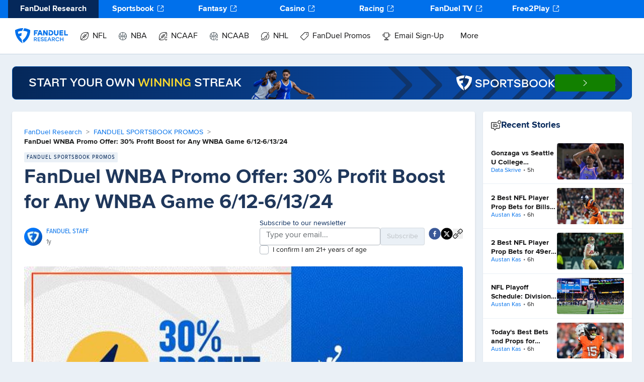

--- FILE ---
content_type: text/css; charset=UTF-8
request_url: https://www.fanduel.com/research/_next/static/css/43900e651a7bc58a.css
body_size: 26913
content:
.ErrorContainer_container__TTAOs{margin:auto;display:flex;flex-wrap:wrap;align-items:center;justify-content:center;padding:3.5rem 0}@media(min-width:960px){.ErrorContainer_container__TTAOs{padding:8rem 0}}.ErrorComponent_container__Fwssa{display:flex;flex-direction:column;align-items:center}.ErrorComponent_headline__w_PPw{margin-top:.5rem;font-size:1.125rem;line-height:1.25rem}.ErrorComponent_subtext__hsT2I{margin-top:.5rem;line-height:1.25rem;color:#4d5153}.ErrorComponent_cta__bSAlh{margin-top:1rem}.ErrorComponent_button__Rk0RL{display:flex;flex-wrap:nowrap;color:inherit}.Footer_footerSitemapLinks__v1ien{max-width:1280px;margin:auto}.Footer_rgText__BLNB0 img{display:inline}.SportSubMenu_container__ppbSi{position:fixed;width:100vw;top:108px;background-color:#fff;left:0;line-height:20px}.SportSubMenu_menu__sc2i9{max-width:95%;width:1440px;margin:auto;color:#1c1d1d;padding:0 16px}.SportSubMenu_menu__sc2i9 ul{height:156px;width:596px;max-width:100%;display:flex;flex-direction:column;flex-wrap:wrap;margin-bottom:20px}.SportSubMenu_menu__sc2i9 ul.SportSubMenu_more__gPRJ5{height:208px;width:894px;max-width:100%}.SportSubMenu_menu__sc2i9 ul li{flex-grow:0;display:flex;flex-direction:row;align-items:center}.SportSubMenu_menu__sc2i9 ul li a{padding:16px;border-radius:16px;display:inline-block;width:100%;line-height:20px}.SportSubMenu_menu__sc2i9 ul li a span{display:flex;gap:8px}.SportSubMenu_menu__sc2i9 ul li a:hover{background:#eaf4ff}.SportSubMenu_title__bdInv{margin:34px 0 16px;border-bottom:1px solid #c9d1db;display:inline-block;padding-bottom:12px;color:#1c1d1d}.MenuItem_container__BTrA6,.SportSubMenu_title__bdInv{font-family:Proxima Nova,Sans-serif;font-style:normal;font-weight:400;font-size:16px;line-height:125%}.MenuItem_container__BTrA6{display:flex;flex-direction:column;justify-content:center;align-items:center;gap:8px;min-width:53px;height:72px;text-align:center;color:#131314;pointer-events:none}.MenuItem_container__BTrA6>button{pointer-events:auto;cursor:pointer;background:none;border:none;padding:0;margin:0;font:inherit;color:inherit;text-align:inherit;display:inline}.MenuItem_container__BTrA6 img{display:inline;margin-right:8px}.MenuItem_noLinkContainer__69iuo{cursor:default}.MenuItem_noLinkContainer__69iuo button{cursor:pointer}.MenuItem_hoverContain___vE3h{padding:0 12px}.MenuItem_hoverContain___vE3h:first-child{padding-left:10px}.MenuItem_hoverContain___vE3h>a,.MenuItem_hoverContain___vE3h>span{cursor:default}.MenuItem_hoverContain___vE3h.MenuItem_hoverItem__1JFJP .MenuItem_container__BTrA6{box-sizing:border-box;-moz-box-sizing:border-box;-webkit-box-sizing:border-box;border-bottom:2px solid #0070eb;font-weight:700}.MenuItem_hoverContain___vE3h.MenuItem_hoverItem__1JFJP .MenuItem_submenu__0RduZ{display:block}.MenuItem_submenu__0RduZ{display:none;position:relative;cursor:pointer}.MenuItem_imageContainer__oE9X_{display:flex;flex-direction:column;justify-content:center;align-items:center;padding:0;gap:10px;width:105px;height:30px;pointer-events:none}.MenuItem_imageContainer__oE9X_>button{pointer-events:auto;cursor:pointer;background:none;border:none;padding:0;margin:0;font:inherit;color:inherit;text-align:inherit;display:inline}.MenuItem_imageContainer__oE9X_ img{margin-top:40px}.MenuItem_selected__g4jnn{border-bottom:2px solid #0070eb;font-weight:700}.MainNavigation_container__XjfnF{box-sizing:border-box;flex-direction:row;align-items:flex-start;padding:0;width:1440px;height:71px;max-width:100%;margin:auto;background:#fff}@media(max-width:959px){div.MainNavigation_container__XjfnF{display:none}}@media(min-width:960px){div.MainNavigation_container__XjfnF{display:flex}}.MobileMenuItem_container__sxd3n div[role=button]{display:flex;flex-direction:row;align-items:center;padding:16px;gap:16px;width:100%;height:52px;flex:none;order:2;flex-grow:0;color:#1c1d1d}.MobileMenuItem_submenu__Waclw li{display:none;flex-direction:row;align-items:flex-start;padding:12px 40px;width:100%;height:44px;background:#eaf0f6;flex:none;order:10;flex-grow:0;color:#1c1d1d}.MobileMenuItem_active__nVFCi.MobileMenuItem_submenu__Waclw li{display:flex}.MobileMenuItem_arrowContainer__y5Y6Q{flex-grow:1;text-align:right}.MobileMenuItem_button__TJiCR{color:#1c1d1d}.MobileNavigation_container__R7yO_{display:none;background-color:#fff;border-top:1px solid #c6d3e1;right:0;left:0;position:absolute;height:calc(100vh - 108px);overflow-y:auto;-ms-overflow-style:none;scrollbar-width:none}.MobileNavigation_container__R7yO_ img{display:inline}.MobileNavigation_container__R7yO_::-webkit-scrollbar{display:none}.MobileNavigation_container__R7yO_ ul{overflow-y:auto;-ms-overflow-style:none;scrollbar-width:none}.MobileNavigation_container__R7yO_ ul::-webkit-scrollbar{display:none}.MobileNavigation_container__R7yO_.MobileNavigation_menuIsOpen__MwabK{display:block}@media(max-width:959px){.MobileContainer_container__1k0LI{margin:auto;box-sizing:border-box;height:71px;background:#fff}}.MobileContainer_header__776vh{display:flex;flex-direction:row;align-items:center;padding:16px 16px 16px 0;gap:24px;justify-content:space-between;height:71px;color:#1c1d1d}@media(min-width:960px){.MobileContainer_container__1k0LI{display:none}}.MobileContainer_placeholder__m5b9m{width:40px;max-width:100%}.HeaderContainer_container___56_3{position:fixed;top:0;left:0;right:0;z-index:60;height:108px;border-bottom:1px solid #c6d3e1;background:#fff}.HeaderContainer_scrollContainer__KyHnu{overflow-x:auto;background-color:#0070eb;-ms-overflow-style:none;scrollbar-width:none}.HeaderContainer_scrollContainer__KyHnu::-webkit-scrollbar{display:none}.HeaderContainer_placeholder__g0RQT{height:108px}.HeaderContainer_researchNav__nfgJs{padding-left:20px}.MobileSubNavigation_spacer__9JQI8{height:52px}.MobileSubNavigation_container__hPwmu{box-sizing:border-box;position:fixed;top:108px;width:100%;flex-direction:row;align-items:center;padding:16px 32px 16px 16px;gap:16px;height:52px;z-index:50;background:#fff;border-bottom:1px solid #c9d1db;flex:none;order:2;flex-grow:0}.MobileSubNavigation_container__hPwmu button{display:flex;gap:8px;align-items:center;width:100%}.MobileSubNavigation_container__hPwmu button span{flex-grow:1;text-align:right}.MobileSubNavigation_container__hPwmu ul{background-color:#fff;position:absolute;top:52px;left:0;right:0;display:none}.MobileSubNavigation_container__hPwmu ul .MobileSubNavigation_link__piLh6{display:flex;flex-direction:row;align-items:flex-start;padding:12px 16px;background:#fff;flex:none;order:3;flex-grow:0}.MobileSubNavigation_container__hPwmu.MobileSubNavigation_active__vuE50 ul{display:block}@media(min-width:960px){.MobileSubNavigation_spacer__9JQI8,div.MobileSubNavigation_container__hPwmu{display:none}}.SportsbookPromo_container__QX_kk{width:calc(100% - 128px);display:flex;justify-content:space-between;align-items:center;position:relative;overflow:hidden;background:linear-gradient(90deg,#05285A,#0b55c0);max-width:1312px;height:66px;border-radius:8px;padding:16px 32px;border:1px solid #004ea3;margin:24px auto;color:#fff}@media(max-width:1439px){.SportsbookPromo_container__QX_kk{width:calc(100% - 48px)}}@media(max-width:1023px){.SportsbookPromo_container__QX_kk{width:calc(100% - 32px)}}@media(max-width:959px){.SportsbookPromo_container__QX_kk{width:100%}}.SportsbookPromo_container__QX_kk .SportsbookPromo_text__7Y8wM{font-size:24px;line-height:30px;font-family:KnockoutCruiserweight,sans-serif;font-weight:500;margin:0;text-align:center;white-space:nowrap;flex-shrink:1;text-overflow:ellipsis}@media(max-width:959px){.SportsbookPromo_container__QX_kk .SportsbookPromo_text__7Y8wM{font-size:14px;line-height:18px}}@media(max-width:359px){.SportsbookPromo_container__QX_kk .SportsbookPromo_text__7Y8wM{font-size:13.5px;line-height:16px}}.SportsbookPromo_container__QX_kk .SportsbookPromo_winning__84a6q{color:#ffdc2e}.SportsbookPromo_left__GlAp_{display:flex;align-items:center;z-index:1;flex-shrink:1;min-width:0}@media(max-width:959px){.SportsbookPromo_left__GlAp_{width:100%;justify-content:center;text-align:center}}.SportsbookPromo_right__K8o2N{display:flex;align-items:center;gap:32px;z-index:1;flex-shrink:0}.SportsbookPromo_right__K8o2N button{min-width:120px}@media(max-width:959px){.SportsbookPromo_right__K8o2N button{width:auto;min-width:120px;white-space:nowrap}.SportsbookPromo_right__K8o2N{width:100%;justify-content:center}}.SportsbookPromo_chevrons__4B2yc{position:absolute;z-index:0;right:0;top:0;width:100%;height:100%;overflow:hidden}.SportsbookPromo_chevrons__4B2yc .SportsbookPromo_chevronsDesktop__GhY5R,.SportsbookPromo_chevrons__4B2yc .SportsbookPromo_chevronsMobile__YdcWi{position:absolute;top:0;right:0;width:auto;height:100%}.SportsbookPromo_chevrons__4B2yc .SportsbookPromo_chevronsDesktop__GhY5R{display:block}@media(max-width:959px){.SportsbookPromo_chevrons__4B2yc .SportsbookPromo_chevronsDesktop__GhY5R{display:none}}.SportsbookPromo_chevrons__4B2yc .SportsbookPromo_chevronsMobile__YdcWi{display:none}@media(max-width:959px){.SportsbookPromo_chevrons__4B2yc .SportsbookPromo_chevronsMobile__YdcWi{display:block}}.SportsbookPromo_playerImg__Askht{flex-shrink:0;top:-50px;transform:translateY(10%)}@media(max-width:1080px){.SportsbookPromo_playerImg__Askht{display:none}}@media(max-width:959px){.SportsbookPromo_playerImg__Askht{display:none}.SportsbookPromo_container__QX_kk{flex-direction:column;justify-content:center;height:-moz-fit-content;height:fit-content;gap:8px;margin:16px;padding:16px;width:calc(100% - 32px)}.SportsbookPromo_right__K8o2N{width:100%;justify-content:center}.SportsbookPromo_playerImg__Askht{display:none}.SportsbookPromo_chevrons__4B2yc{position:absolute;right:0}.SportsbookPromo_desktopLogo__lTizi{display:none}}.SportsbookPromo_loading__18mO4{display:flex;justify-content:center;align-items:center;height:66px;margin:24px}@media(max-width:959px){.SportsbookPromo_loading__18mO4{height:79.5px}}.layout_mainContainerPreview__eJ8OD{display:flex;flex-direction:column;align-items:center;justify-content:center;padding:24px}@import"https://fonts.googleapis.com/css2?family=Roboto&display=swap";@keyframes PointsPerGameChart-module_alert__g1ZNE{0%{margin-bottom:50px;opacity:0}to{margin-bottom:0;opacity:1}}.PointsPerGameChart-module_pointsPerGameChart__qHMxN{background-color:rgba(0,0,0,.35);border-radius:4px}.PointsPerGameChart-module_chartTitle__-DjhM{border-bottom:1px solid #fff;color:#fff;font-size:14px;font-weight:700;height:34px;padding:8px 16px}html{box-sizing:border-box}*,:after,:before{box-sizing:inherit}@keyframes Alert-module_alert__zP4AL{0%{margin-bottom:50px;opacity:0}to{margin-bottom:0;opacity:1}}.Alert-module_overlay__ui0F6{align-items:center;background-color:rgba(22,39,64,.6);bottom:0;display:flex;height:100%;justify-content:center;left:0;position:fixed;right:0;top:0;width:100%;z-index:9000}.Alert-module_overlay__ui0F6 .Alert-module_alertContainer__IjGxl{align-items:center;background:#fff;border-radius:4px;box-shadow:0 1px 8px rgba(0,0,0,.25);color:#131314;display:flex;flex-direction:column;font-family:Proxima Nova,Arial,Helvetica Neue,Helvetica,sans-serif;justify-content:center;line-height:1.25;max-width:295px;padding:16px;-moz-tab-size:4;tab-size:4}.Alert-module_overlay__ui0F6 .Alert-module_alertContainer__IjGxl,.Alert-module_overlay__ui0F6 .Alert-module_alertContainer__IjGxl *,.Alert-module_overlay__ui0F6 .Alert-module_alertContainer__IjGxl :after,.Alert-module_overlay__ui0F6 .Alert-module_alertContainer__IjGxl :before{box-sizing:border-box}.Alert-module_overlay__ui0F6 .Alert-module_alertContainer__IjGxl h1,.Alert-module_overlay__ui0F6 .Alert-module_alertContainer__IjGxl h2,.Alert-module_overlay__ui0F6 .Alert-module_alertContainer__IjGxl h3,.Alert-module_overlay__ui0F6 .Alert-module_alertContainer__IjGxl h4,.Alert-module_overlay__ui0F6 .Alert-module_alertContainer__IjGxl h5,.Alert-module_overlay__ui0F6 .Alert-module_alertContainer__IjGxl h6,.Alert-module_overlay__ui0F6 .Alert-module_alertContainer__IjGxl p{margin:0}.Alert-module_overlay__ui0F6 .Alert-module_alertContainer__IjGxl b,.Alert-module_overlay__ui0F6 .Alert-module_alertContainer__IjGxl strong{font-weight:700}.Alert-module_overlay__ui0F6 .Alert-module_alertContainer__IjGxl sub,.Alert-module_overlay__ui0F6 .Alert-module_alertContainer__IjGxl sup{font-size:75%;line-height:0;position:relative;vertical-align:baseline}.Alert-module_overlay__ui0F6 .Alert-module_alertContainer__IjGxl sub{bottom:-.25em}.Alert-module_overlay__ui0F6 .Alert-module_alertContainer__IjGxl sup{top:-.5em}.Alert-module_overlay__ui0F6 .Alert-module_alertContainer__IjGxl button,.Alert-module_overlay__ui0F6 .Alert-module_alertContainer__IjGxl input,.Alert-module_overlay__ui0F6 .Alert-module_alertContainer__IjGxl optgroup,.Alert-module_overlay__ui0F6 .Alert-module_alertContainer__IjGxl select,.Alert-module_overlay__ui0F6 .Alert-module_alertContainer__IjGxl textarea{margin:0}.Alert-module_overlay__ui0F6 .Alert-module_alertContainer__IjGxl button,.Alert-module_overlay__ui0F6 .Alert-module_alertContainer__IjGxl select{text-transform:none}.Alert-module_overlay__ui0F6 .Alert-module_alertContainer__IjGxl [type=button],.Alert-module_overlay__ui0F6 .Alert-module_alertContainer__IjGxl [type=reset],.Alert-module_overlay__ui0F6 .Alert-module_alertContainer__IjGxl [type=submit],.Alert-module_overlay__ui0F6 .Alert-module_alertContainer__IjGxl button{-webkit-appearance:button}.Alert-module_overlay__ui0F6 .Alert-module_alertContainer__IjGxl ::-moz-focus-inner{border-style:none;padding:0}.Alert-module_overlay__ui0F6 .Alert-module_alertContainer__IjGxl :-moz-focusring{outline:1px dotted ButtonText}.Alert-module_overlay__ui0F6 .Alert-module_alertContainer__IjGxl :-moz-ui-invalid{box-shadow:none}.Alert-module_overlay__ui0F6 .Alert-module_alertContainer__IjGxl h1,.Alert-module_overlay__ui0F6 .Alert-module_alertContainer__IjGxl h2,.Alert-module_overlay__ui0F6 .Alert-module_alertContainer__IjGxl h3,.Alert-module_overlay__ui0F6 .Alert-module_alertContainer__IjGxl h4,.Alert-module_overlay__ui0F6 .Alert-module_alertContainer__IjGxl h5,.Alert-module_overlay__ui0F6 .Alert-module_alertContainer__IjGxl h6{color:#131314}.Alert-module_overlay__ui0F6 .Alert-module_alertContainer__IjGxl a{color:#0070eb;font-weight:700;text-decoration:none}.Alert-module_overlay__ui0F6 .Alert-module_alertContainer__IjGxl a:hover{color:#0e67b3}.Alert-module_overlay__ui0F6 .Alert-module_alertContainer__IjGxl .Alert-module_heading__xJ-uS{color:#1f375b;font-size:18px;font-weight:700;margin-bottom:12px;margin-top:0;padding:0}.Alert-module_overlay__ui0F6 .Alert-module_alertContainer__IjGxl p{color:#455058;font-size:14px;line-height:1.25;margin-bottom:16px;margin-top:0;padding:0;text-align:center}.Alert-module_overlay__ui0F6 .Alert-module_alertContainer__IjGxl .Alert-module_buttonContainer__uUmYv{display:flex;flex-direction:column;gap:12px;justify-content:space-between;width:100%}.Alert-module_overlay__ui0F6 .Alert-module_alertContainer__IjGxl button{width:100%}[data-animation="1"]{animation:Alert-module_alert__zP4AL .15s ease-in-out 1;animation-delay:.25}@keyframes Button-module_alert__xf9ne{0%{margin-bottom:50px;opacity:0}to{margin-bottom:0;opacity:1}}.Button-module_button__18Bed{align-items:center;border:0;border-radius:4px;box-sizing:border-box;color:#131314;cursor:pointer;display:flex;font-family:Proxima Nova,Arial,Helvetica Neue,Helvetica,sans-serif;justify-content:center;line-height:1.25;overflow:clip;-moz-tab-size:4;tab-size:4}.Button-module_button__18Bed,.Button-module_button__18Bed *,.Button-module_button__18Bed :after,.Button-module_button__18Bed :before{box-sizing:border-box}.Button-module_button__18Bed h1,.Button-module_button__18Bed h2,.Button-module_button__18Bed h3,.Button-module_button__18Bed h4,.Button-module_button__18Bed h5,.Button-module_button__18Bed h6,.Button-module_button__18Bed p{margin:0}.Button-module_button__18Bed b,.Button-module_button__18Bed strong{font-weight:700}.Button-module_button__18Bed sub,.Button-module_button__18Bed sup{font-size:75%;line-height:0;position:relative;vertical-align:baseline}.Button-module_button__18Bed sub{bottom:-.25em}.Button-module_button__18Bed sup{top:-.5em}.Button-module_button__18Bed button,.Button-module_button__18Bed input,.Button-module_button__18Bed optgroup,.Button-module_button__18Bed select,.Button-module_button__18Bed textarea{margin:0}.Button-module_button__18Bed button,.Button-module_button__18Bed select{text-transform:none}.Button-module_button__18Bed [type=button],.Button-module_button__18Bed [type=reset],.Button-module_button__18Bed [type=submit],.Button-module_button__18Bed button{-webkit-appearance:button}.Button-module_button__18Bed ::-moz-focus-inner{border-style:none;padding:0}.Button-module_button__18Bed :-moz-focusring{outline:1px dotted ButtonText}.Button-module_button__18Bed :-moz-ui-invalid{box-shadow:none}.Button-module_button__18Bed h1,.Button-module_button__18Bed h2,.Button-module_button__18Bed h3,.Button-module_button__18Bed h4,.Button-module_button__18Bed h5,.Button-module_button__18Bed h6{color:#131314}.Button-module_button__18Bed a{color:#0070eb;font-weight:700;text-decoration:none}.Button-module_button__18Bed a:hover{color:#0e67b3}.Button-module_button__18Bed.Button-module_Blue__qh6Ra:disabled,.Button-module_button__18Bed.Button-module_Green__eFZOA:disabled,.Button-module_button__18Bed.Button-module_Red__irkpl:disabled{background:#cfd6db;border:none;color:#b9c4cb!important;cursor:not-allowed}.Button-module_button__18Bed.Button-module_Blue__qh6Ra:disabled:active,.Button-module_button__18Bed.Button-module_Blue__qh6Ra:disabled:focus,.Button-module_button__18Bed.Button-module_Blue__qh6Ra:disabled:hover,.Button-module_button__18Bed.Button-module_Green__eFZOA:disabled:active,.Button-module_button__18Bed.Button-module_Green__eFZOA:disabled:focus,.Button-module_button__18Bed.Button-module_Green__eFZOA:disabled:hover,.Button-module_button__18Bed.Button-module_Red__irkpl:disabled:active,.Button-module_button__18Bed.Button-module_Red__irkpl:disabled:focus,.Button-module_button__18Bed.Button-module_Red__irkpl:disabled:hover{background:#cfd6db;color:#b9c4cb;cursor:not-allowed}.Button-module_button__18Bed.Button-module_Blue__qh6Ra{background:linear-gradient(#1493ff,#1381e0);border-color:#1493ff;color:#fff}.Button-module_button__18Bed.Button-module_Blue__qh6Ra:focus,.Button-module_button__18Bed.Button-module_Blue__qh6Ra:hover{background:#1381e0}.Button-module_button__18Bed.Button-module_Blue__qh6Ra:active{background:#0e67b3}.Button-module_button__18Bed.Button-module_Blue__qh6Ra svg{fill:#fff}.Button-module_button__18Bed.Button-module_Blue__qh6Ra.Button-module_Naked__mL76X,.Button-module_button__18Bed.Button-module_Blue__qh6Ra.Button-module_Outlined__Bn1Pk{color:#1381e0}.Button-module_button__18Bed.Button-module_Blue__qh6Ra.Button-module_Naked__mL76X svg,.Button-module_button__18Bed.Button-module_Blue__qh6Ra.Button-module_Outlined__Bn1Pk svg{fill:#1381e0}.Button-module_button__18Bed.Button-module_Blue__qh6Ra.Button-module_Naked__mL76X:active,.Button-module_button__18Bed.Button-module_Blue__qh6Ra.Button-module_Outlined__Bn1Pk:active{background:#0e67b3}.Button-module_button__18Bed.Button-module_Green__eFZOA{background:linear-gradient(#1bb152,#189f4a);border-color:#1bb152;color:#fff}.Button-module_button__18Bed.Button-module_Green__eFZOA:focus,.Button-module_button__18Bed.Button-module_Green__eFZOA:hover{background:#189f4a}.Button-module_button__18Bed.Button-module_Green__eFZOA:active{background:#137c39}.Button-module_button__18Bed.Button-module_Green__eFZOA svg{fill:#fff}.Button-module_button__18Bed.Button-module_Green__eFZOA.Button-module_Naked__mL76X,.Button-module_button__18Bed.Button-module_Green__eFZOA.Button-module_Outlined__Bn1Pk{color:#189f4a}.Button-module_button__18Bed.Button-module_Green__eFZOA.Button-module_Naked__mL76X svg,.Button-module_button__18Bed.Button-module_Green__eFZOA.Button-module_Outlined__Bn1Pk svg{fill:#189f4a}.Button-module_button__18Bed.Button-module_Green__eFZOA.Button-module_Naked__mL76X:active,.Button-module_button__18Bed.Button-module_Green__eFZOA.Button-module_Outlined__Bn1Pk:active{background:#137c39}.Button-module_button__18Bed.Button-module_Red__irkpl{background:linear-gradient(#e44242,#db3f3f);border-color:#e44242;color:#fff}.Button-module_button__18Bed.Button-module_Red__irkpl:focus,.Button-module_button__18Bed.Button-module_Red__irkpl:hover{background:#db3f3f}.Button-module_button__18Bed.Button-module_Red__irkpl:active{background:#bf2d2d}.Button-module_button__18Bed.Button-module_Red__irkpl svg{fill:#fff}.Button-module_button__18Bed.Button-module_Red__irkpl.Button-module_Naked__mL76X,.Button-module_button__18Bed.Button-module_Red__irkpl.Button-module_Outlined__Bn1Pk{color:#db3f3f}.Button-module_button__18Bed.Button-module_Red__irkpl.Button-module_Naked__mL76X svg,.Button-module_button__18Bed.Button-module_Red__irkpl.Button-module_Outlined__Bn1Pk svg{fill:#db3f3f}.Button-module_button__18Bed.Button-module_Red__irkpl.Button-module_Naked__mL76X:active,.Button-module_button__18Bed.Button-module_Red__irkpl.Button-module_Outlined__Bn1Pk:active{background:#bf2d2d}.Button-module_button__18Bed.Button-module_Naked__mL76X,.Button-module_button__18Bed.Button-module_Outlined__Bn1Pk{background:none}.Button-module_button__18Bed.Button-module_Naked__mL76X:focus,.Button-module_button__18Bed.Button-module_Naked__mL76X:hover,.Button-module_button__18Bed.Button-module_Outlined__Bn1Pk:focus,.Button-module_button__18Bed.Button-module_Outlined__Bn1Pk:hover{background:#f5f8fc}.Button-module_button__18Bed.Button-module_Naked__mL76X:active,.Button-module_button__18Bed.Button-module_Outlined__Bn1Pk:active{box-shadow:inset 0 0 4px #455058;color:#fff}.Button-module_button__18Bed.Button-module_Outlined__Bn1Pk{border-style:solid;border-width:1px}.Button-module_button__18Bed.Button-module_Naked__mL76X{border:none}.Button-module_button__18Bed .Button-module_leftIcon__EY1-7,.Button-module_button__18Bed .Button-module_rightIcon__JtN3M{height:17px}.Button-module_button__18Bed.Button-module_Regular__J0BfS{font-size:16px;height:44px;padding:0 16px}.Button-module_button__18Bed.Button-module_Regular__J0BfS .Button-module_leftIcon__EY1-7{margin-right:8px}.Button-module_button__18Bed.Button-module_Regular__J0BfS .Button-module_rightIcon__JtN3M{margin-left:8px}.Button-module_button__18Bed.Button-module_Small__Hplaa{font-size:14px;height:34px;padding:0 12px}.Button-module_button__18Bed.Button-module_Small__Hplaa .Button-module_leftIcon__EY1-7{margin-right:4px}.Button-module_button__18Bed.Button-module_Small__Hplaa .Button-module_rightIcon__JtN3M{margin-left:4px}.Button-module_buttonTypeDescription__tVnps{align-items:center;display:flex;flex-direction:column;justify-content:space-around}.Button-module_buttonTypeDescription__tVnps .Button-module_buttonDescription__eY1U1{font-size:12px;letter-spacing:1px;text-transform:Uppercase}@keyframes Icon-module_alert__tCMhl{0%{margin-bottom:50px;opacity:0}to{margin-bottom:0;opacity:1}}.Icon-module_Blue__lKlLn path{fill:#1381e0}.Icon-module_Green__OlIf9 path{fill:#189f4a}.Icon-module_Orange__R7W3u path{fill:#f99f4a}.Icon-module_Red__tEh4o path{fill:#e44242}.Icon-module_Grey__S0fyn path{fill:#455058}.Icon-module_White__UC-oh path{fill:#fff}.Icon-module_iconContainer__HnSq1 svg>path{fill:currentColor}@keyframes Divider-module_alert__qMWsg{0%{margin-bottom:50px;opacity:0}to{margin-bottom:0;opacity:1}}.Divider-module_divider__uz6wt{background-color:#cfd6db;border:0;color:#131314;font-family:Proxima Nova,Arial,Helvetica Neue,Helvetica,sans-serif;line-height:1.25;-moz-tab-size:4;tab-size:4}.Divider-module_divider__uz6wt,.Divider-module_divider__uz6wt *,.Divider-module_divider__uz6wt :after,.Divider-module_divider__uz6wt :before{box-sizing:border-box}.Divider-module_divider__uz6wt h1,.Divider-module_divider__uz6wt h2,.Divider-module_divider__uz6wt h3,.Divider-module_divider__uz6wt h4,.Divider-module_divider__uz6wt h5,.Divider-module_divider__uz6wt h6,.Divider-module_divider__uz6wt p{margin:0}.Divider-module_divider__uz6wt b,.Divider-module_divider__uz6wt strong{font-weight:700}.Divider-module_divider__uz6wt sub,.Divider-module_divider__uz6wt sup{font-size:75%;line-height:0;position:relative;vertical-align:baseline}.Divider-module_divider__uz6wt sub{bottom:-.25em}.Divider-module_divider__uz6wt sup{top:-.5em}.Divider-module_divider__uz6wt button,.Divider-module_divider__uz6wt input,.Divider-module_divider__uz6wt optgroup,.Divider-module_divider__uz6wt select,.Divider-module_divider__uz6wt textarea{margin:0}.Divider-module_divider__uz6wt button,.Divider-module_divider__uz6wt select{text-transform:none}.Divider-module_divider__uz6wt [type=button],.Divider-module_divider__uz6wt [type=reset],.Divider-module_divider__uz6wt [type=submit],.Divider-module_divider__uz6wt button{-webkit-appearance:button}.Divider-module_divider__uz6wt ::-moz-focus-inner{border-style:none;padding:0}.Divider-module_divider__uz6wt :-moz-focusring{outline:1px dotted ButtonText}.Divider-module_divider__uz6wt :-moz-ui-invalid{box-shadow:none}.Divider-module_divider__uz6wt h1,.Divider-module_divider__uz6wt h2,.Divider-module_divider__uz6wt h3,.Divider-module_divider__uz6wt h4,.Divider-module_divider__uz6wt h5,.Divider-module_divider__uz6wt h6{color:#131314}.Divider-module_divider__uz6wt a{color:#0070eb;font-weight:700;text-decoration:none}.Divider-module_divider__uz6wt a:hover{color:#0e67b3}.Divider-module_divider__uz6wt.Divider-module_vertical__RMtD4{height:100%;margin:0 8px;width:1px}.Divider-module_divider__uz6wt.Divider-module_horizontal__X75Kv{height:1px;margin:8px 0;width:100%}.Divider-module_decoratorContainer__SjeU6{color:#1f375b;font-family:Proxima Nova,Arial,Helvetica Neue,Helvetica,sans-serif;padding:8px}.Divider-module_decoratorHeader__oaSCi{background-color:#f0f3f8;border-radius:4px;padding:8px 16px;width:-moz-fit-content;width:fit-content}.Divider-module_decoratorItemContainer__Ip8VK{display:flex;margin-top:8px}.Divider-module_decoratorItemContainer__Ip8VK.Divider-module_vertical__RMtD4{flex-direction:row;height:150px;width:300px}.Divider-module_decoratorItemContainer__Ip8VK.Divider-module_horizontal__X75Kv{flex-direction:column;width:300px}.Divider-module_decoratorItem__fge4-{background-color:#f0f3f8;border-radius:4px;padding:16px}@keyframes Dropdown-module_alert__nG0lq{0%{margin-bottom:50px;opacity:0}to{margin-bottom:0;opacity:1}}.Dropdown-module_wrapper__xNAW3{display:flex;flex-direction:column;gap:8px;line-height:1.25;position:relative;-moz-tab-size:4;tab-size:4;width:100%}.Dropdown-module_wrapper__xNAW3,.Dropdown-module_wrapper__xNAW3 *,.Dropdown-module_wrapper__xNAW3 :after,.Dropdown-module_wrapper__xNAW3 :before{box-sizing:border-box}.Dropdown-module_wrapper__xNAW3 h1,.Dropdown-module_wrapper__xNAW3 h2,.Dropdown-module_wrapper__xNAW3 h3,.Dropdown-module_wrapper__xNAW3 h4,.Dropdown-module_wrapper__xNAW3 h5,.Dropdown-module_wrapper__xNAW3 h6,.Dropdown-module_wrapper__xNAW3 p{margin:0}.Dropdown-module_wrapper__xNAW3 b,.Dropdown-module_wrapper__xNAW3 strong{font-weight:700}.Dropdown-module_wrapper__xNAW3 sub,.Dropdown-module_wrapper__xNAW3 sup{font-size:75%;line-height:0;position:relative;vertical-align:baseline}.Dropdown-module_wrapper__xNAW3 sub{bottom:-.25em}.Dropdown-module_wrapper__xNAW3 sup{top:-.5em}.Dropdown-module_wrapper__xNAW3 button,.Dropdown-module_wrapper__xNAW3 input,.Dropdown-module_wrapper__xNAW3 optgroup,.Dropdown-module_wrapper__xNAW3 select,.Dropdown-module_wrapper__xNAW3 textarea{margin:0}.Dropdown-module_wrapper__xNAW3 button,.Dropdown-module_wrapper__xNAW3 select{text-transform:none}.Dropdown-module_wrapper__xNAW3 [type=button],.Dropdown-module_wrapper__xNAW3 [type=reset],.Dropdown-module_wrapper__xNAW3 [type=submit],.Dropdown-module_wrapper__xNAW3 button{-webkit-appearance:button}.Dropdown-module_wrapper__xNAW3 ::-moz-focus-inner{border-style:none;padding:0}.Dropdown-module_wrapper__xNAW3 :-moz-focusring{outline:1px dotted ButtonText}.Dropdown-module_wrapper__xNAW3 :-moz-ui-invalid{box-shadow:none}.Dropdown-module_dropdownButton__deiEF{background:#fff;border-radius:4px;color:#131314;font-family:Proxima Nova,Arial,Helvetica Neue,Helvetica,sans-serif;width:100%}.Dropdown-module_dropdownButton__deiEF h1,.Dropdown-module_dropdownButton__deiEF h2,.Dropdown-module_dropdownButton__deiEF h3,.Dropdown-module_dropdownButton__deiEF h4,.Dropdown-module_dropdownButton__deiEF h5,.Dropdown-module_dropdownButton__deiEF h6{color:#131314}.Dropdown-module_dropdownButton__deiEF a{color:#0070eb;font-weight:700;text-decoration:none}.Dropdown-module_dropdownButton__deiEF a:hover{color:#0e67b3}.Dropdown-module_dropdownButton__deiEF.Dropdown-module_outlined__qkNRx{border:1px solid #c9d1db;box-shadow:none}.Dropdown-module_dropdownButton__deiEF.Dropdown-module_standard__9GJo3{border:1px solid transparent;box-shadow:0 2px 2px 0 rgba(0,0,0,.08)}.Dropdown-module_dropdownButton__deiEF.Dropdown-module_small__84B0K{padding:8px 12px}.Dropdown-module_dropdownButton__deiEF.Dropdown-module_medium__lgIqL{padding:14px 16px}.Dropdown-module_dropdownButton__deiEF:focus{border:1px solid #0070eb}.Dropdown-module_container__JPOAH{align-items:flex-start;display:flex;flex-direction:column}.Dropdown-module_container__JPOAH.Dropdown-module_small__84B0K{gap:1px}.Dropdown-module_container__JPOAH.Dropdown-module_medium__lgIqL{gap:4px}.Dropdown-module_title__fLsjF{color:#05285a;font-family:Proxima Nova Condensed,Arial,Helvetica Neue,Helvetica,sans-serif;font-size:12px;letter-spacing:1px;text-transform:uppercase}.Dropdown-module_content__G-jrM{align-items:center;color:#131314;display:flex;font-size:16px;justify-content:space-between;width:100%}.Dropdown-module_fieldset__rrmTX{background-color:#fff;border:none;border-radius:4px;box-shadow:0 2px 4px 0 rgba(0,0,0,.1);display:flex;flex-direction:column;margin:0;padding:0;position:absolute;width:100%;z-index:5}.Dropdown-module_icon__0eAo0{margin-left:8px}@keyframes RadioItem-module_alert__VeQl7{0%{margin-bottom:50px;opacity:0}to{margin-bottom:0;opacity:1}}.RadioItem-module_label__TkMKI{align-items:center;color:#131314;display:flex;font-family:Proxima Nova,Arial,Helvetica Neue,Helvetica,sans-serif;font-size:14px;gap:8px;line-height:1.25;padding:12px 16px;-moz-tab-size:4;tab-size:4}.RadioItem-module_label__TkMKI,.RadioItem-module_label__TkMKI *,.RadioItem-module_label__TkMKI :after,.RadioItem-module_label__TkMKI :before{box-sizing:border-box}.RadioItem-module_label__TkMKI h1,.RadioItem-module_label__TkMKI h2,.RadioItem-module_label__TkMKI h3,.RadioItem-module_label__TkMKI h4,.RadioItem-module_label__TkMKI h5,.RadioItem-module_label__TkMKI h6,.RadioItem-module_label__TkMKI p{margin:0}.RadioItem-module_label__TkMKI b,.RadioItem-module_label__TkMKI strong{font-weight:700}.RadioItem-module_label__TkMKI sub,.RadioItem-module_label__TkMKI sup{font-size:75%;line-height:0;position:relative;vertical-align:baseline}.RadioItem-module_label__TkMKI sub{bottom:-.25em}.RadioItem-module_label__TkMKI sup{top:-.5em}.RadioItem-module_label__TkMKI button,.RadioItem-module_label__TkMKI input,.RadioItem-module_label__TkMKI optgroup,.RadioItem-module_label__TkMKI select,.RadioItem-module_label__TkMKI textarea{margin:0}.RadioItem-module_label__TkMKI button,.RadioItem-module_label__TkMKI select{text-transform:none}.RadioItem-module_label__TkMKI [type=button],.RadioItem-module_label__TkMKI [type=reset],.RadioItem-module_label__TkMKI [type=submit],.RadioItem-module_label__TkMKI button{-webkit-appearance:button}.RadioItem-module_label__TkMKI ::-moz-focus-inner{border-style:none;padding:0}.RadioItem-module_label__TkMKI :-moz-focusring{outline:1px dotted ButtonText}.RadioItem-module_label__TkMKI :-moz-ui-invalid{box-shadow:none}.RadioItem-module_label__TkMKI h1,.RadioItem-module_label__TkMKI h2,.RadioItem-module_label__TkMKI h3,.RadioItem-module_label__TkMKI h4,.RadioItem-module_label__TkMKI h5,.RadioItem-module_label__TkMKI h6{color:#131314}.RadioItem-module_label__TkMKI a{color:#0070eb;font-weight:700;text-decoration:none}.RadioItem-module_label__TkMKI a:hover{color:#0e67b3}.RadioItem-module_label__TkMKI input{-webkit-appearance:none;-moz-appearance:none;appearance:none;background-color:none;border:1px solid #969da3;border-radius:50%;height:17px;padding:8px;position:relative;width:17px}.RadioItem-module_label__TkMKI input:checked{background-color:#005fc8;border:1px solid #005fc8}.RadioItem-module_label__TkMKI input:checked:before{transform:translate(-50%,-50%) scale(1)}.RadioItem-module_label__TkMKI input:before{background-color:#fff;border-radius:50%;content:"";height:7px;left:50%;position:absolute;top:50%;transform:translate(-50%,-50%) scale(0);transition:transform .12s ease-in-out;width:7px}@keyframes Card-module_alert__WdBun{0%{margin-bottom:50px;opacity:0}to{margin-bottom:0;opacity:1}}.Card-module_card__LzN-3{background-color:#fff;color:#131314;font-family:Proxima Nova,Arial,Helvetica Neue,Helvetica,sans-serif;line-height:1.25;-moz-tab-size:4;tab-size:4}.Card-module_card__LzN-3,.Card-module_card__LzN-3 *,.Card-module_card__LzN-3 :after,.Card-module_card__LzN-3 :before{box-sizing:border-box}.Card-module_card__LzN-3 h1,.Card-module_card__LzN-3 h2,.Card-module_card__LzN-3 h3,.Card-module_card__LzN-3 h4,.Card-module_card__LzN-3 h5,.Card-module_card__LzN-3 h6,.Card-module_card__LzN-3 p{margin:0}.Card-module_card__LzN-3 b,.Card-module_card__LzN-3 strong{font-weight:700}.Card-module_card__LzN-3 sub,.Card-module_card__LzN-3 sup{font-size:75%;line-height:0;position:relative;vertical-align:baseline}.Card-module_card__LzN-3 sub{bottom:-.25em}.Card-module_card__LzN-3 sup{top:-.5em}.Card-module_card__LzN-3 button,.Card-module_card__LzN-3 input,.Card-module_card__LzN-3 optgroup,.Card-module_card__LzN-3 select,.Card-module_card__LzN-3 textarea{margin:0}.Card-module_card__LzN-3 button,.Card-module_card__LzN-3 select{text-transform:none}.Card-module_card__LzN-3 [type=button],.Card-module_card__LzN-3 [type=reset],.Card-module_card__LzN-3 [type=submit],.Card-module_card__LzN-3 button{-webkit-appearance:button}.Card-module_card__LzN-3 ::-moz-focus-inner{border-style:none;padding:0}.Card-module_card__LzN-3 :-moz-focusring{outline:1px dotted ButtonText}.Card-module_card__LzN-3 :-moz-ui-invalid{box-shadow:none}.Card-module_card__LzN-3 h1,.Card-module_card__LzN-3 h2,.Card-module_card__LzN-3 h3,.Card-module_card__LzN-3 h4,.Card-module_card__LzN-3 h5,.Card-module_card__LzN-3 h6{color:#131314}.Card-module_card__LzN-3 a{color:#0070eb;font-weight:700;text-decoration:none}.Card-module_card__LzN-3 a:hover{color:#0e67b3}.Card-module_card__LzN-3.Card-module_none__RNI8-{box-shadow:none}.Card-module_card__LzN-3.Card-module_low__fdS-3{box-shadow:0 1px 2px rgba(0,0,0,.1)}.Card-module_card__LzN-3.Card-module_mid__mpTup{box-shadow:0 1px 4px rgba(0,0,0,.15)}.Card-module_card__LzN-3.Card-module_high__NwrnP{box-shadow:0 1px 8px rgba(0,0,0,.25)}.Card-module_card__LzN-3.Card-module_square__Ifmeu{border-radius:0}.Card-module_card__LzN-3.Card-module_sm__d-rfq{border-radius:4px}.Card-module_card__LzN-3.Card-module_lg__nzo4n{border-radius:8px}.Card-module_card__LzN-3.Card-module_outlined__SPAas{border:1px solid #cfd6db}.Card-module_card__LzN-3.Card-module_elevation__-WhPb{border:none}.Card-module_card__LzN-3.Card-module_fullWidth__HpLSP{border-radius:0;border:1px solid #cfd6db;border-right:none;border-left:none;width:100%}.Card-module_cardContent__IF-N9{padding:16px}@keyframes CardHeader-module_alert__tVAWg{0%{margin-bottom:50px;opacity:0}to{margin-bottom:0;opacity:1}}.CardHeader-module_cardHeader__181rw{background-color:#fff;border-bottom:1px solid #cfd6db;color:#131314;font-family:Proxima Nova,Arial,Helvetica Neue,Helvetica,sans-serif;line-height:1.25;padding:12px 16px;-moz-tab-size:4;tab-size:4}.CardHeader-module_cardHeader__181rw,.CardHeader-module_cardHeader__181rw *,.CardHeader-module_cardHeader__181rw :after,.CardHeader-module_cardHeader__181rw :before{box-sizing:border-box}.CardHeader-module_cardHeader__181rw h1,.CardHeader-module_cardHeader__181rw h2,.CardHeader-module_cardHeader__181rw h3,.CardHeader-module_cardHeader__181rw h4,.CardHeader-module_cardHeader__181rw h5,.CardHeader-module_cardHeader__181rw h6,.CardHeader-module_cardHeader__181rw p{margin:0}.CardHeader-module_cardHeader__181rw b,.CardHeader-module_cardHeader__181rw strong{font-weight:700}.CardHeader-module_cardHeader__181rw sub,.CardHeader-module_cardHeader__181rw sup{font-size:75%;line-height:0;position:relative;vertical-align:baseline}.CardHeader-module_cardHeader__181rw sub{bottom:-.25em}.CardHeader-module_cardHeader__181rw sup{top:-.5em}.CardHeader-module_cardHeader__181rw button,.CardHeader-module_cardHeader__181rw input,.CardHeader-module_cardHeader__181rw optgroup,.CardHeader-module_cardHeader__181rw select,.CardHeader-module_cardHeader__181rw textarea{margin:0}.CardHeader-module_cardHeader__181rw button,.CardHeader-module_cardHeader__181rw select{text-transform:none}.CardHeader-module_cardHeader__181rw [type=button],.CardHeader-module_cardHeader__181rw [type=reset],.CardHeader-module_cardHeader__181rw [type=submit],.CardHeader-module_cardHeader__181rw button{-webkit-appearance:button}.CardHeader-module_cardHeader__181rw ::-moz-focus-inner{border-style:none;padding:0}.CardHeader-module_cardHeader__181rw :-moz-focusring{outline:1px dotted ButtonText}.CardHeader-module_cardHeader__181rw :-moz-ui-invalid{box-shadow:none}.CardHeader-module_cardHeader__181rw h1,.CardHeader-module_cardHeader__181rw h2,.CardHeader-module_cardHeader__181rw h3,.CardHeader-module_cardHeader__181rw h4,.CardHeader-module_cardHeader__181rw h5,.CardHeader-module_cardHeader__181rw h6{color:#131314}.CardHeader-module_cardHeader__181rw a{color:#0070eb;font-weight:700;text-decoration:none}.CardHeader-module_cardHeader__181rw a:hover{color:#0e67b3}.CardHeader-module_cardHeader__181rw.CardHeader-module_square__bjYCo{border-top-left-radius:0;border-top-right-radius:0}.CardHeader-module_cardHeader__181rw.CardHeader-module_sm__xNLp-{border-top-left-radius:4px;border-top-right-radius:4px}.CardHeader-module_cardHeader__181rw.CardHeader-module_lg__bTuYD{border-top-left-radius:8px;border-top-right-radius:8px}.CardHeader-module_title__ToOMQ{color:#05285a;font-size:16px;font-weight:700;line-height:1.25}.CardHeader-module_altTitle__a57DB{color:#fff}.CardHeader-module_altHeader__rlTV7{background-color:#184c8b;display:flex;font-size:20px;justify-content:center}@keyframes CardFooter-module_alert__4Tbg6{0%{margin-bottom:50px;opacity:0}to{margin-bottom:0;opacity:1}}.CardFooter-module_cardFooter__WiWom{background-color:#f5f8fc;border-top:1px solid #cfd6db;color:#131314;color:#005fc8;font-family:Proxima Nova,Arial,Helvetica Neue,Helvetica,sans-serif;font-size:14px;line-height:1.25;line-height:1.1;padding:16px;-moz-tab-size:4;tab-size:4}.CardFooter-module_cardFooter__WiWom,.CardFooter-module_cardFooter__WiWom *,.CardFooter-module_cardFooter__WiWom :after,.CardFooter-module_cardFooter__WiWom :before{box-sizing:border-box}.CardFooter-module_cardFooter__WiWom h1,.CardFooter-module_cardFooter__WiWom h2,.CardFooter-module_cardFooter__WiWom h3,.CardFooter-module_cardFooter__WiWom h4,.CardFooter-module_cardFooter__WiWom h5,.CardFooter-module_cardFooter__WiWom h6,.CardFooter-module_cardFooter__WiWom p{margin:0}.CardFooter-module_cardFooter__WiWom b,.CardFooter-module_cardFooter__WiWom strong{font-weight:700}.CardFooter-module_cardFooter__WiWom sub,.CardFooter-module_cardFooter__WiWom sup{font-size:75%;line-height:0;position:relative;vertical-align:baseline}.CardFooter-module_cardFooter__WiWom sub{bottom:-.25em}.CardFooter-module_cardFooter__WiWom sup{top:-.5em}.CardFooter-module_cardFooter__WiWom button,.CardFooter-module_cardFooter__WiWom input,.CardFooter-module_cardFooter__WiWom optgroup,.CardFooter-module_cardFooter__WiWom select,.CardFooter-module_cardFooter__WiWom textarea{margin:0}.CardFooter-module_cardFooter__WiWom button,.CardFooter-module_cardFooter__WiWom select{text-transform:none}.CardFooter-module_cardFooter__WiWom [type=button],.CardFooter-module_cardFooter__WiWom [type=reset],.CardFooter-module_cardFooter__WiWom [type=submit],.CardFooter-module_cardFooter__WiWom button{-webkit-appearance:button}.CardFooter-module_cardFooter__WiWom ::-moz-focus-inner{border-style:none;padding:0}.CardFooter-module_cardFooter__WiWom :-moz-focusring{outline:1px dotted ButtonText}.CardFooter-module_cardFooter__WiWom :-moz-ui-invalid{box-shadow:none}.CardFooter-module_cardFooter__WiWom h1,.CardFooter-module_cardFooter__WiWom h2,.CardFooter-module_cardFooter__WiWom h3,.CardFooter-module_cardFooter__WiWom h4,.CardFooter-module_cardFooter__WiWom h5,.CardFooter-module_cardFooter__WiWom h6{color:#131314}.CardFooter-module_cardFooter__WiWom a{color:#0070eb;font-weight:700;text-decoration:none}.CardFooter-module_cardFooter__WiWom a:hover{color:#0e67b3}.CardFooter-module_cardFooter__WiWom.CardFooter-module_square__qbkfd{border-bottom-left-radius:0;border-bottom-right-radius:0}.CardFooter-module_cardFooter__WiWom.CardFooter-module_sm__WoAKt{border-bottom-left-radius:4px;border-bottom-right-radius:4px}.CardFooter-module_cardFooter__WiWom.CardFooter-module_lg__rpexa{border-bottom-left-radius:8px;border-bottom-right-radius:8px}@keyframes GroupControl-module_alert__EiQJ6{0%{margin-bottom:50px;opacity:0}to{margin-bottom:0;opacity:1}}.GroupControl-module_groupControl__Wh5as{background:#fff;display:flex;width:100%}.GroupControl-module_groupControl__Wh5as button{color:#1381e0;cursor:pointer;flex-grow:1;font-family:Proxima Nova,Arial,Helvetica Neue,Helvetica,sans-serif}.GroupControl-module_filledGroupControl__A7GpV{border:1px solid #cfd6db;border-radius:4px;color:#1381e0;font-size:14px;max-width:412px;padding:2px}@media(max-width:414px){.GroupControl-module_filledGroupControl__A7GpV{margin-left:auto;margin-right:auto;width:calc(100% - 32px)}}.GroupControl-module_filledGroupControl__A7GpV button{background:none;border:none;border-radius:4px;height:30px}.GroupControl-module_filledGroupControl__A7GpV button.GroupControl-module_selected__-Nt5v{background:#2c9eff;color:#fff}.GroupControl-module_filled2GroupControl__tjJtl{border:1px solid #c9d1db;border-radius:4px;padding:2px;width:-moz-fit-content;width:fit-content}.GroupControl-module_filled2GroupControl__tjJtl button{background:none;border:none;border-radius:4px;color:#005fc8;font-size:14px;height:32px;max-width:-moz-fit-content;max-width:fit-content;min-width:64px;padding:4px 8px}.GroupControl-module_filled2GroupControl__tjJtl button.GroupControl-module_selected__-Nt5v{background:#005fc8;color:#fff}.GroupControl-module_filled3GroupControl__-i0rF{width:-moz-fit-content;width:fit-content}.GroupControl-module_filled3GroupControl__-i0rF button{background:none;border:1px solid #cfd6db;color:#445058;font-size:16px;font-weight:700;height:44px;max-width:-moz-fit-content;max-width:fit-content;min-width:100px;padding:12px 20px}.GroupControl-module_filled3GroupControl__-i0rF button:first-child{border-bottom-left-radius:4px;border-top-left-radius:4px}.GroupControl-module_filled3GroupControl__-i0rF button:last-child{border-bottom-right-radius:4px;border-top-right-radius:4px}.GroupControl-module_filled3GroupControl__-i0rF button:not(:first-child){border-left:none}.GroupControl-module_filled3GroupControl__-i0rF button.GroupControl-module_selected__-Nt5v{background:#1381e0;color:#fff}.GroupControl-module_tabbedGroupControl__DHqX8 button{background:none;border:none;font-size:16px;height:44px}.GroupControl-module_tabbedGroupControl__DHqX8 button.GroupControl-module_selected__-Nt5v{border-bottom:2px solid #1381e0;font-weight:700;padding-top:2px}@keyframes Loader-module_alert__fDqHc{0%{margin-bottom:50px;opacity:0}to{margin-bottom:0;opacity:1}}.Loader-module_wrapper__nbgeg{align-items:center;display:flex;flex:0 0 100%;justify-content:center}.Loader-module_wrapper__nbgeg .Loader-module_circle__HJPoP{animation-duration:.6s;animation-iteration-count:infinite;animation-name:Loader-module_splash-screen-loading-disc-animation__-gn3p;animation-play-state:running;background-color:#1493ff;border-radius:50%}.Loader-module_wrapper__nbgeg .Loader-module_circle__HJPoP:first-child{animation-delay:0s}.Loader-module_wrapper__nbgeg .Loader-module_circle__HJPoP:nth-child(2){animation-delay:.2s;margin:0 10px}.Loader-module_wrapper__nbgeg .Loader-module_circle__HJPoP:nth-child(3){animation-delay:.4s}.Loader-module_big__D-5b4 .Loader-module_circle__HJPoP{height:25px;width:25px}.Loader-module_medium__SM2s2 .Loader-module_circle__HJPoP{height:17px;width:17px}.Loader-module_small__-6fT2 .Loader-module_circle__HJPoP{height:8px;width:8px}@keyframes Loader-module_splash-screen-loading-disc-animation__-gn3p{0%{background-color:#2c9eff;opacity:1}50%{background-color:#1493ff;opacity:.5}to{background-color:#1381e0;opacity:.25}}.PageLoader-module_wrapper__PlIAm{align-items:center;display:flex;height:5em;justify-content:center;left:50%;margin:auto;overflow:show;position:fixed;top:50%;transform:translate(-50%,-50%);width:5em;z-index:999}.PageLoader-module_wrapper__PlIAm:before{background:radial-gradient(hsla(0,0%,8%,.8),rgba(0,0,0,.8));background:-webkit-radial-gradient(hsla(0,0%,8%,.8),rgba(0,0,0,.8));content:"";display:block;height:100vh;position:fixed;width:100vw}@keyframes LegendItems-module_alert__Kfy6J{0%{margin-bottom:50px;opacity:0}to{margin-bottom:0;opacity:1}}.LegendItems-module_itemsList__xUc9o{grid-column-gap:16px;column-gap:16px;display:grid;font-size:14px;grid-auto-flow:dense;grid-template-columns:repeat(auto-fill,minmax(260px,1fr));grid-template-rows:auto;list-style:none;margin:0;padding:16px;grid-row-gap:16px;row-gap:16px;width:100%}@media(max-width:800px){.LegendItems-module_itemsList__xUc9o{grid-template-columns:repeat(2,1fr);grid-template-rows:repeat(2,1fr);row-gap:8px}}.LegendItems-module_itemsWithHeaderContainer__u0IAl{column-gap:48px;display:flex;flex-direction:row;flex-wrap:wrap}.LegendItems-module_headerList__TTuUW{display:flex;flex-direction:column;font-size:14px;list-style:none;margin:0;padding:16px}.LegendItems-module_item__UIvwG{margin-top:16px}.LegendItem-module_abbreviation__1LRlG,.LegendItem-module_separator__acagG,.LegendItems-module_itemHeader__B8Cwm{font-weight:700}@keyframes LegendTab-module_alert__-gIG8{0%{margin-bottom:50px;opacity:0}to{margin-bottom:0;opacity:1}}.LegendTab-module_tab__mJ2ye{background-color:transparent;border:0;color:#1381e0;cursor:pointer;min-width:80px;padding:8px 16px;text-transform:capitalize}@media(max-width:639px){.LegendTab-module_tab__mJ2ye{min-width:auto;padding:8px 12px}}@media(max-width:359px){.LegendTab-module_tab__mJ2ye{padding:8px}}.LegendTab-module_activeTab__3RDp-{border-bottom:2px solid #1381e0;font-weight:700}.LegendTab-module_tabClean__9pfWc{background-color:transparent;border:0;color:#455058;cursor:pointer;font-size:16px;min-width:80px;padding:24px 12px;text-transform:capitalize}@media(max-width:639px){.LegendTab-module_tabClean__9pfWc{min-width:auto;padding:8px 12px}}@media(max-width:359px){.LegendTab-module_tabClean__9pfWc{padding:8px}}.LegendTab-module_activeTabClean__E6Pqh{border-bottom:2px solid #0070eb;font-weight:700}@keyframes Legend-module_alert__kpiA-{0%{margin-bottom:50px;opacity:0}to{margin-bottom:0;opacity:1}}.Legend-module_tabs__GS1Ov{background-color:#f0f3f8;font-size:14px}.Legend-module_tabsClean__pkhlU,.Legend-module_tabs__GS1Ov{border-bottom:1px solid #cfd6db;overflow:auto;padding:0;white-space:nowrap}.Legend-module_tabsClean__pkhlU{background-color:#fff;border-top-left-radius:4px;border-top-right-radius:4px;font-family:Proxima Nova,Arial,Helvetica Neue,Helvetica,sans-serif;font-size:16px}.Legend-module_legendInjuryStatus__oXZE4{border-radius:2px;border-style:solid;border-width:1px;display:inline-block;font-size:12px;line-height:12px;margin-right:4px;padding:2px 8px;text-align:center}.Legend-module_legendInjuryStatusDoubtful__3XqXC,.Legend-module_legendInjuryStatusQuestionable__1SBYT{border-color:#da812d;color:#da812d}.Legend-module_legendInjuryStatusOut__wiP7G{border-color:#bf2d2d;color:#bf2d2d}@keyframes SimpleCard-module_alert__yPi7J{0%{margin-bottom:50px;opacity:0}to{margin-bottom:0;opacity:1}}.SimpleCard-module_wrapper__iGUwe{background-color:#fff;border:1px solid #cfd6db;border-radius:4px;color:#131314;font-family:Proxima Nova,Arial,Helvetica Neue,Helvetica,sans-serif;line-height:1.25;-moz-tab-size:4;tab-size:4}.SimpleCard-module_wrapper__iGUwe,.SimpleCard-module_wrapper__iGUwe *,.SimpleCard-module_wrapper__iGUwe :after,.SimpleCard-module_wrapper__iGUwe :before{box-sizing:border-box}.SimpleCard-module_wrapper__iGUwe h1,.SimpleCard-module_wrapper__iGUwe h2,.SimpleCard-module_wrapper__iGUwe h3,.SimpleCard-module_wrapper__iGUwe h4,.SimpleCard-module_wrapper__iGUwe h5,.SimpleCard-module_wrapper__iGUwe h6,.SimpleCard-module_wrapper__iGUwe p{margin:0}.SimpleCard-module_wrapper__iGUwe b,.SimpleCard-module_wrapper__iGUwe strong{font-weight:700}.SimpleCard-module_wrapper__iGUwe sub,.SimpleCard-module_wrapper__iGUwe sup{font-size:75%;line-height:0;position:relative;vertical-align:baseline}.SimpleCard-module_wrapper__iGUwe sub{bottom:-.25em}.SimpleCard-module_wrapper__iGUwe sup{top:-.5em}.SimpleCard-module_wrapper__iGUwe button,.SimpleCard-module_wrapper__iGUwe input,.SimpleCard-module_wrapper__iGUwe optgroup,.SimpleCard-module_wrapper__iGUwe select,.SimpleCard-module_wrapper__iGUwe textarea{margin:0}.SimpleCard-module_wrapper__iGUwe button,.SimpleCard-module_wrapper__iGUwe select{text-transform:none}.SimpleCard-module_wrapper__iGUwe [type=button],.SimpleCard-module_wrapper__iGUwe [type=reset],.SimpleCard-module_wrapper__iGUwe [type=submit],.SimpleCard-module_wrapper__iGUwe button{-webkit-appearance:button}.SimpleCard-module_wrapper__iGUwe ::-moz-focus-inner{border-style:none;padding:0}.SimpleCard-module_wrapper__iGUwe :-moz-focusring{outline:1px dotted ButtonText}.SimpleCard-module_wrapper__iGUwe :-moz-ui-invalid{box-shadow:none}.SimpleCard-module_wrapper__iGUwe h1,.SimpleCard-module_wrapper__iGUwe h2,.SimpleCard-module_wrapper__iGUwe h3,.SimpleCard-module_wrapper__iGUwe h4,.SimpleCard-module_wrapper__iGUwe h5,.SimpleCard-module_wrapper__iGUwe h6{color:#131314}.SimpleCard-module_wrapper__iGUwe a{color:#0070eb;font-weight:700;text-decoration:none}.SimpleCard-module_wrapper__iGUwe a:hover{color:#0e67b3}@media(max-width:1023px){.SimpleCard-module_wrapper__iGUwe{border-radius:0;border-width:1px 0}}.SimpleCard-module_heading__OV0cy{border-bottom:1px solid #cfd6db;padding:8px 16px}.SimpleCard-module_title__XJSUw{color:#1f375b;font-size:16px;margin:0;padding:0;text-transform:capitalize}.SimpleCard-module_spacingWithRightHeaderElement__o1EbT{display:flex;justify-content:space-between}.SimpleCard-module_content__SqzL-{color:#818e95;font-size:16px;padding:16px}.SimpleCard-module_date__uPGYG{color:#818e95;display:block;font-size:14px;padding:0 0 8px}.SimpleCard-module_text__3DVYM{margin:0;padding:0}@keyframes LegendV2-module_alert__mqwgF{0%{margin-bottom:50px;opacity:0}to{margin-bottom:0;opacity:1}}.LegendV2-module_wrapper__uICjO{background-color:#fff;border-radius:4px;color:#131314;font-family:Proxima Nova,Arial,Helvetica Neue,Helvetica,sans-serif;line-height:1.25;-moz-tab-size:4;tab-size:4}.LegendV2-module_wrapper__uICjO,.LegendV2-module_wrapper__uICjO *,.LegendV2-module_wrapper__uICjO :after,.LegendV2-module_wrapper__uICjO :before{box-sizing:border-box}.LegendV2-module_wrapper__uICjO h1,.LegendV2-module_wrapper__uICjO h2,.LegendV2-module_wrapper__uICjO h3,.LegendV2-module_wrapper__uICjO h4,.LegendV2-module_wrapper__uICjO h5,.LegendV2-module_wrapper__uICjO h6,.LegendV2-module_wrapper__uICjO p{margin:0}.LegendV2-module_wrapper__uICjO b,.LegendV2-module_wrapper__uICjO strong{font-weight:700}.LegendV2-module_wrapper__uICjO sub,.LegendV2-module_wrapper__uICjO sup{font-size:75%;line-height:0;position:relative;vertical-align:baseline}.LegendV2-module_wrapper__uICjO sub{bottom:-.25em}.LegendV2-module_wrapper__uICjO sup{top:-.5em}.LegendV2-module_wrapper__uICjO button,.LegendV2-module_wrapper__uICjO input,.LegendV2-module_wrapper__uICjO optgroup,.LegendV2-module_wrapper__uICjO select,.LegendV2-module_wrapper__uICjO textarea{margin:0}.LegendV2-module_wrapper__uICjO button,.LegendV2-module_wrapper__uICjO select{text-transform:none}.LegendV2-module_wrapper__uICjO [type=button],.LegendV2-module_wrapper__uICjO [type=reset],.LegendV2-module_wrapper__uICjO [type=submit],.LegendV2-module_wrapper__uICjO button{-webkit-appearance:button}.LegendV2-module_wrapper__uICjO ::-moz-focus-inner{border-style:none;padding:0}.LegendV2-module_wrapper__uICjO :-moz-focusring{outline:1px dotted ButtonText}.LegendV2-module_wrapper__uICjO :-moz-ui-invalid{box-shadow:none}.LegendV2-module_wrapper__uICjO h1,.LegendV2-module_wrapper__uICjO h2,.LegendV2-module_wrapper__uICjO h3,.LegendV2-module_wrapper__uICjO h4,.LegendV2-module_wrapper__uICjO h5,.LegendV2-module_wrapper__uICjO h6{color:#131314}.LegendV2-module_wrapper__uICjO a{color:#0070eb;font-weight:700;text-decoration:none}.LegendV2-module_wrapper__uICjO a:hover{color:#0e67b3}@media(max-width:959px){.LegendV2-module_wrapper__uICjO{padding:16px}.LegendV2-module_wrapper__uICjO .LegendV2-module_header__B5KNS{margin-bottom:19px}}.LegendV2-module_wrapper__uICjO .LegendV2-module_content__4t00q{align-content:flex-start;display:flex;flex-direction:column;row-gap:8px}@media(min-width:960px){.LegendV2-module_wrapper__uICjO .LegendV2-module_content__4t00q{flex-direction:row;flex-wrap:wrap;padding:16px}}@media(max-width:959px){.LegendV2-module_wrapper__uICjO .LegendV2-module_content__4t00q{gap:12px;margin-bottom:12px}}.LegendV2-module_wrapper__uICjO .LegendV2-module_footer__9fZh-{border-top:1px solid #eaf0f6;display:flex;margin:0 16px;padding:8px 0}@media(max-width:959px){.LegendV2-module_wrapper__uICjO .LegendV2-module_footer__9fZh-{flex-direction:column;margin:0;padding:12px 0}}@keyframes InjuryStatusIndicator-module_alert__a9BNZ{0%{margin-bottom:50px;opacity:0}to{margin-bottom:0;opacity:1}}.InjuryStatusIndicator-module_container__JveNK{align-items:center;color:#131314;display:flex;font-family:Proxima Nova,Arial,Helvetica Neue,Helvetica,sans-serif;gap:8px;line-height:1.25;padding:8px 16px;-moz-tab-size:4;tab-size:4}.InjuryStatusIndicator-module_container__JveNK,.InjuryStatusIndicator-module_container__JveNK *,.InjuryStatusIndicator-module_container__JveNK :after,.InjuryStatusIndicator-module_container__JveNK :before{box-sizing:border-box}.InjuryStatusIndicator-module_container__JveNK h1,.InjuryStatusIndicator-module_container__JveNK h2,.InjuryStatusIndicator-module_container__JveNK h3,.InjuryStatusIndicator-module_container__JveNK h4,.InjuryStatusIndicator-module_container__JveNK h5,.InjuryStatusIndicator-module_container__JveNK h6,.InjuryStatusIndicator-module_container__JveNK p{margin:0}.InjuryStatusIndicator-module_container__JveNK b,.InjuryStatusIndicator-module_container__JveNK strong{font-weight:700}.InjuryStatusIndicator-module_container__JveNK sub,.InjuryStatusIndicator-module_container__JveNK sup{font-size:75%;line-height:0;position:relative;vertical-align:baseline}.InjuryStatusIndicator-module_container__JveNK sub{bottom:-.25em}.InjuryStatusIndicator-module_container__JveNK sup{top:-.5em}.InjuryStatusIndicator-module_container__JveNK button,.InjuryStatusIndicator-module_container__JveNK input,.InjuryStatusIndicator-module_container__JveNK optgroup,.InjuryStatusIndicator-module_container__JveNK select,.InjuryStatusIndicator-module_container__JveNK textarea{margin:0}.InjuryStatusIndicator-module_container__JveNK button,.InjuryStatusIndicator-module_container__JveNK select{text-transform:none}.InjuryStatusIndicator-module_container__JveNK [type=button],.InjuryStatusIndicator-module_container__JveNK [type=reset],.InjuryStatusIndicator-module_container__JveNK [type=submit],.InjuryStatusIndicator-module_container__JveNK button{-webkit-appearance:button}.InjuryStatusIndicator-module_container__JveNK ::-moz-focus-inner{border-style:none;padding:0}.InjuryStatusIndicator-module_container__JveNK :-moz-focusring{outline:1px dotted ButtonText}.InjuryStatusIndicator-module_container__JveNK :-moz-ui-invalid{box-shadow:none}.InjuryStatusIndicator-module_container__JveNK h1,.InjuryStatusIndicator-module_container__JveNK h2,.InjuryStatusIndicator-module_container__JveNK h3,.InjuryStatusIndicator-module_container__JveNK h4,.InjuryStatusIndicator-module_container__JveNK h5,.InjuryStatusIndicator-module_container__JveNK h6{color:#131314}.InjuryStatusIndicator-module_container__JveNK a{color:#0070eb;font-weight:700;text-decoration:none}.InjuryStatusIndicator-module_container__JveNK a:hover{color:#0e67b3}@media(max-width:959px){.InjuryStatusIndicator-module_container__JveNK{padding:8px 0}}.InjuryStatusIndicator-module_container__JveNK .InjuryStatusIndicator-module_tag__ql3vi{align-items:center;background:#c15400;border:2px solid #fff;border-radius:17px;color:#fff;display:flex;justify-content:center;overflow:hidden;padding:1.5px 5px}.InjuryStatusIndicator-module_container__JveNK .InjuryStatusIndicator-module_tag__ql3vi.InjuryStatusIndicator-module_green__lvB7v{background-color:#128000}.InjuryStatusIndicator-module_container__JveNK .InjuryStatusIndicator-module_tag__ql3vi.InjuryStatusIndicator-module_orange__mFPmV{background-color:#c15400}.InjuryStatusIndicator-module_container__JveNK .InjuryStatusIndicator-module_tag__ql3vi.InjuryStatusIndicator-module_red__abCD-{background-color:#d22839}.InjuryStatusIndicator-module_container__JveNK .InjuryStatusIndicator-module_tag__ql3vi span{font-size:10px;font-weight:700;line-height:1.25}.InjuryStatusIndicator-module_container__JveNK .InjuryStatusIndicator-module_details__7uVTB{color:#131314;font-size:14px;font-weight:700;line-height:1.25}@keyframes LegendItem-module_alert__N7C-G{0%{margin-bottom:50px;opacity:0}to{margin-bottom:0;opacity:1}}.LegendItem-module_wrapper__gvTFq{color:#131314;display:flex;flex-direction:row;font-size:14px;gap:8px;height:-moz-fit-content;height:fit-content}.LegendItem-module_wrapper__gvTFq .LegendItem-module_abbreviation__1ynbt{text-wrap:nowrap;font-weight:700;width:-moz-fit-content;width:fit-content}@media(min-width:960px){.LegendItem-module_wrapper__gvTFq{flex-basis:23%;padding:8px 16px}}@keyframes TabbedHeader-module_alert__47PP5{0%{margin-bottom:50px;opacity:0}to{margin-bottom:0;opacity:1}}.TabbedHeader-module_wrapper__nUdfc{border-bottom:1px solid #c9d1db;color:#131314;display:flex;font-family:Proxima Nova,Arial,Helvetica Neue,Helvetica,sans-serif;line-height:1.25;padding:0 16px;-moz-tab-size:4;tab-size:4}.TabbedHeader-module_wrapper__nUdfc,.TabbedHeader-module_wrapper__nUdfc *,.TabbedHeader-module_wrapper__nUdfc :after,.TabbedHeader-module_wrapper__nUdfc :before{box-sizing:border-box}.TabbedHeader-module_wrapper__nUdfc h1,.TabbedHeader-module_wrapper__nUdfc h2,.TabbedHeader-module_wrapper__nUdfc h3,.TabbedHeader-module_wrapper__nUdfc h4,.TabbedHeader-module_wrapper__nUdfc h5,.TabbedHeader-module_wrapper__nUdfc h6,.TabbedHeader-module_wrapper__nUdfc p{margin:0}.TabbedHeader-module_wrapper__nUdfc b,.TabbedHeader-module_wrapper__nUdfc strong{font-weight:700}.TabbedHeader-module_wrapper__nUdfc sub,.TabbedHeader-module_wrapper__nUdfc sup{font-size:75%;line-height:0;position:relative;vertical-align:baseline}.TabbedHeader-module_wrapper__nUdfc sub{bottom:-.25em}.TabbedHeader-module_wrapper__nUdfc sup{top:-.5em}.TabbedHeader-module_wrapper__nUdfc button,.TabbedHeader-module_wrapper__nUdfc input,.TabbedHeader-module_wrapper__nUdfc optgroup,.TabbedHeader-module_wrapper__nUdfc select,.TabbedHeader-module_wrapper__nUdfc textarea{margin:0}.TabbedHeader-module_wrapper__nUdfc button,.TabbedHeader-module_wrapper__nUdfc select{text-transform:none}.TabbedHeader-module_wrapper__nUdfc [type=button],.TabbedHeader-module_wrapper__nUdfc [type=reset],.TabbedHeader-module_wrapper__nUdfc [type=submit],.TabbedHeader-module_wrapper__nUdfc button{-webkit-appearance:button}.TabbedHeader-module_wrapper__nUdfc ::-moz-focus-inner{border-style:none;padding:0}.TabbedHeader-module_wrapper__nUdfc :-moz-focusring{outline:1px dotted ButtonText}.TabbedHeader-module_wrapper__nUdfc :-moz-ui-invalid{box-shadow:none}.TabbedHeader-module_wrapper__nUdfc h1,.TabbedHeader-module_wrapper__nUdfc h2,.TabbedHeader-module_wrapper__nUdfc h3,.TabbedHeader-module_wrapper__nUdfc h4,.TabbedHeader-module_wrapper__nUdfc h5,.TabbedHeader-module_wrapper__nUdfc h6{color:#131314}.TabbedHeader-module_wrapper__nUdfc a{color:#0070eb;font-weight:700;text-decoration:none}.TabbedHeader-module_wrapper__nUdfc a:hover{color:#0e67b3}.TabbedHeader-module_wrapper__nUdfc .TabbedHeader-module_tab__1thFI{align-items:center;background-color:#fff;border:none;cursor:pointer;display:flex;font-size:16px;height:72px;justify-content:center;padding:12px 24px;position:relative}.TabbedHeader-module_wrapper__nUdfc .TabbedHeader-module_tab__1thFI.TabbedHeader-module_selected__ioul-{cursor:default;font-weight:700}.TabbedHeader-module_wrapper__nUdfc .TabbedHeader-module_tab__1thFI.TabbedHeader-module_selected__ioul-:after{background-color:#0070eb;bottom:0;content:"";height:2px;position:absolute;width:100%}@keyframes RedirectModal-module_alert__HB6fT{0%{margin-bottom:50px;opacity:0}to{margin-bottom:0;opacity:1}}.RedirectModal-module_overlay__TOL1c{background-color:rgba(0,0,0,.6);font-family:Proxima Nova,Arial,Helvetica Neue,Helvetica,sans-serif;inset:0;position:fixed;z-index:10}.RedirectModal-module_modal__1BoXF{background-color:#fff;border:1px;border-radius:4px;display:flex;justify-content:center;left:50%;max-height:100vh;outline:none;overflow-y:auto;position:absolute;top:50%;transform:translate(-50%,-50%)}.RedirectModal-module_defaultDimensions__djfGV{height:661px;width:420px}.RedirectModal-module_mod__bjXCs{height:381px;padding:16px;width:327px}.RedirectModal-module_mobileMod__S0rjd{height:445px;padding:16px;width:327px}.RedirectModal-module_content__mgc-0{align-items:center;display:flex;flex-direction:column;width:100%}.RedirectModal-module_illustration__PxRur{padding-top:8px}.RedirectModal-module_titleText__YB-n5{align-items:center;display:flex;flex-direction:column;font-size:20px;font-weight:700;justify-content:space-evenly;padding-top:24px}.RedirectModal-module_subText__budLk{font-size:16px;font-weight:lighter;margin:0;padding-bottom:16px;padding-top:16px;text-align:center}.RedirectModal-module_buttonsContainer__BnuVV{display:flex;flex-direction:column;gap:8px;justify-content:space-between;width:100%}.RedirectModal-module_buttonsContainer__BnuVV a{text-decoration:none}.RedirectModal-module_button__I3oRB{width:100%}@keyframes Notification-module_alert__gjoVT{0%{margin-bottom:50px;opacity:0}to{margin-bottom:0;opacity:1}}.Notification-module_fixedBanner__g5Z1V,.Notification-module_fixedMessage__yc2mQ,.Notification-module_floatingBanner__x689T,.Notification-module_inlineMessage__Qinmh{width:100%}.Notification-module_fixedBanner__g5Z1V,.Notification-module_fixedMessage__yc2mQ,.Notification-module_floatingBanner__x689T,.Notification-module_inlineMessage__Qinmh,.Notification-module_toast__L2eRu{align-items:center;color:#fff;display:flex;font-family:Proxima Nova,Arial,Helvetica Neue,Helvetica,sans-serif;justify-content:space-between;line-height:1.25;-moz-tab-size:4;tab-size:4}.Notification-module_fixedBanner__g5Z1V,.Notification-module_fixedBanner__g5Z1V *,.Notification-module_fixedBanner__g5Z1V :after,.Notification-module_fixedBanner__g5Z1V :before,.Notification-module_fixedMessage__yc2mQ,.Notification-module_fixedMessage__yc2mQ *,.Notification-module_fixedMessage__yc2mQ :after,.Notification-module_fixedMessage__yc2mQ :before,.Notification-module_floatingBanner__x689T,.Notification-module_floatingBanner__x689T *,.Notification-module_floatingBanner__x689T :after,.Notification-module_floatingBanner__x689T :before,.Notification-module_inlineMessage__Qinmh,.Notification-module_inlineMessage__Qinmh *,.Notification-module_inlineMessage__Qinmh :after,.Notification-module_inlineMessage__Qinmh :before,.Notification-module_toast__L2eRu,.Notification-module_toast__L2eRu *,.Notification-module_toast__L2eRu :after,.Notification-module_toast__L2eRu :before{box-sizing:border-box}.Notification-module_fixedBanner__g5Z1V h1,.Notification-module_fixedBanner__g5Z1V h2,.Notification-module_fixedBanner__g5Z1V h3,.Notification-module_fixedBanner__g5Z1V h4,.Notification-module_fixedBanner__g5Z1V h5,.Notification-module_fixedBanner__g5Z1V h6,.Notification-module_fixedBanner__g5Z1V p,.Notification-module_fixedMessage__yc2mQ h1,.Notification-module_fixedMessage__yc2mQ h2,.Notification-module_fixedMessage__yc2mQ h3,.Notification-module_fixedMessage__yc2mQ h4,.Notification-module_fixedMessage__yc2mQ h5,.Notification-module_fixedMessage__yc2mQ h6,.Notification-module_fixedMessage__yc2mQ p,.Notification-module_floatingBanner__x689T h1,.Notification-module_floatingBanner__x689T h2,.Notification-module_floatingBanner__x689T h3,.Notification-module_floatingBanner__x689T h4,.Notification-module_floatingBanner__x689T h5,.Notification-module_floatingBanner__x689T h6,.Notification-module_floatingBanner__x689T p,.Notification-module_inlineMessage__Qinmh h1,.Notification-module_inlineMessage__Qinmh h2,.Notification-module_inlineMessage__Qinmh h3,.Notification-module_inlineMessage__Qinmh h4,.Notification-module_inlineMessage__Qinmh h5,.Notification-module_inlineMessage__Qinmh h6,.Notification-module_inlineMessage__Qinmh p,.Notification-module_toast__L2eRu h1,.Notification-module_toast__L2eRu h2,.Notification-module_toast__L2eRu h3,.Notification-module_toast__L2eRu h4,.Notification-module_toast__L2eRu h5,.Notification-module_toast__L2eRu h6,.Notification-module_toast__L2eRu p{margin:0}.Notification-module_fixedBanner__g5Z1V b,.Notification-module_fixedBanner__g5Z1V strong,.Notification-module_fixedMessage__yc2mQ b,.Notification-module_fixedMessage__yc2mQ strong,.Notification-module_floatingBanner__x689T b,.Notification-module_floatingBanner__x689T strong,.Notification-module_inlineMessage__Qinmh b,.Notification-module_inlineMessage__Qinmh strong,.Notification-module_toast__L2eRu b,.Notification-module_toast__L2eRu strong{font-weight:700}.Notification-module_fixedBanner__g5Z1V sub,.Notification-module_fixedBanner__g5Z1V sup,.Notification-module_fixedMessage__yc2mQ sub,.Notification-module_fixedMessage__yc2mQ sup,.Notification-module_floatingBanner__x689T sub,.Notification-module_floatingBanner__x689T sup,.Notification-module_inlineMessage__Qinmh sub,.Notification-module_inlineMessage__Qinmh sup,.Notification-module_toast__L2eRu sub,.Notification-module_toast__L2eRu sup{font-size:75%;line-height:0;position:relative;vertical-align:baseline}.Notification-module_fixedBanner__g5Z1V sub,.Notification-module_fixedMessage__yc2mQ sub,.Notification-module_floatingBanner__x689T sub,.Notification-module_inlineMessage__Qinmh sub,.Notification-module_toast__L2eRu sub{bottom:-.25em}.Notification-module_fixedBanner__g5Z1V sup,.Notification-module_fixedMessage__yc2mQ sup,.Notification-module_floatingBanner__x689T sup,.Notification-module_inlineMessage__Qinmh sup,.Notification-module_toast__L2eRu sup{top:-.5em}.Notification-module_fixedBanner__g5Z1V button,.Notification-module_fixedBanner__g5Z1V input,.Notification-module_fixedBanner__g5Z1V optgroup,.Notification-module_fixedBanner__g5Z1V select,.Notification-module_fixedBanner__g5Z1V textarea,.Notification-module_fixedMessage__yc2mQ button,.Notification-module_fixedMessage__yc2mQ input,.Notification-module_fixedMessage__yc2mQ optgroup,.Notification-module_fixedMessage__yc2mQ select,.Notification-module_fixedMessage__yc2mQ textarea,.Notification-module_floatingBanner__x689T button,.Notification-module_floatingBanner__x689T input,.Notification-module_floatingBanner__x689T optgroup,.Notification-module_floatingBanner__x689T select,.Notification-module_floatingBanner__x689T textarea,.Notification-module_inlineMessage__Qinmh button,.Notification-module_inlineMessage__Qinmh input,.Notification-module_inlineMessage__Qinmh optgroup,.Notification-module_inlineMessage__Qinmh select,.Notification-module_inlineMessage__Qinmh textarea,.Notification-module_toast__L2eRu button,.Notification-module_toast__L2eRu input,.Notification-module_toast__L2eRu optgroup,.Notification-module_toast__L2eRu select,.Notification-module_toast__L2eRu textarea{margin:0}.Notification-module_fixedBanner__g5Z1V button,.Notification-module_fixedBanner__g5Z1V select,.Notification-module_fixedMessage__yc2mQ button,.Notification-module_fixedMessage__yc2mQ select,.Notification-module_floatingBanner__x689T button,.Notification-module_floatingBanner__x689T select,.Notification-module_inlineMessage__Qinmh button,.Notification-module_inlineMessage__Qinmh select,.Notification-module_toast__L2eRu button,.Notification-module_toast__L2eRu select{text-transform:none}.Notification-module_fixedBanner__g5Z1V [type=button],.Notification-module_fixedBanner__g5Z1V [type=reset],.Notification-module_fixedBanner__g5Z1V [type=submit],.Notification-module_fixedBanner__g5Z1V button,.Notification-module_fixedMessage__yc2mQ [type=button],.Notification-module_fixedMessage__yc2mQ [type=reset],.Notification-module_fixedMessage__yc2mQ [type=submit],.Notification-module_fixedMessage__yc2mQ button,.Notification-module_floatingBanner__x689T [type=button],.Notification-module_floatingBanner__x689T [type=reset],.Notification-module_floatingBanner__x689T [type=submit],.Notification-module_floatingBanner__x689T button,.Notification-module_inlineMessage__Qinmh [type=button],.Notification-module_inlineMessage__Qinmh [type=reset],.Notification-module_inlineMessage__Qinmh [type=submit],.Notification-module_inlineMessage__Qinmh button,.Notification-module_toast__L2eRu [type=button],.Notification-module_toast__L2eRu [type=reset],.Notification-module_toast__L2eRu [type=submit],.Notification-module_toast__L2eRu button{-webkit-appearance:button}.Notification-module_fixedBanner__g5Z1V ::-moz-focus-inner,.Notification-module_fixedMessage__yc2mQ ::-moz-focus-inner,.Notification-module_floatingBanner__x689T ::-moz-focus-inner,.Notification-module_inlineMessage__Qinmh ::-moz-focus-inner,.Notification-module_toast__L2eRu ::-moz-focus-inner{border-style:none;padding:0}.Notification-module_fixedBanner__g5Z1V :-moz-focusring,.Notification-module_fixedMessage__yc2mQ :-moz-focusring,.Notification-module_floatingBanner__x689T :-moz-focusring,.Notification-module_inlineMessage__Qinmh :-moz-focusring,.Notification-module_toast__L2eRu :-moz-focusring{outline:1px dotted ButtonText}.Notification-module_fixedBanner__g5Z1V :-moz-ui-invalid,.Notification-module_fixedMessage__yc2mQ :-moz-ui-invalid,.Notification-module_floatingBanner__x689T :-moz-ui-invalid,.Notification-module_inlineMessage__Qinmh :-moz-ui-invalid,.Notification-module_toast__L2eRu :-moz-ui-invalid{box-shadow:none}.Notification-module_fixedBanner__g5Z1V .Notification-module_closeButton__X-aWb,.Notification-module_fixedMessage__yc2mQ .Notification-module_closeButton__X-aWb,.Notification-module_floatingBanner__x689T .Notification-module_closeButton__X-aWb,.Notification-module_inlineMessage__Qinmh .Notification-module_closeButton__X-aWb,.Notification-module_toast__L2eRu .Notification-module_closeButton__X-aWb{cursor:pointer}.Notification-module_fixedBanner__g5Z1V div,.Notification-module_fixedMessage__yc2mQ div,.Notification-module_floatingBanner__x689T div,.Notification-module_inlineMessage__Qinmh div,.Notification-module_toast__L2eRu div{display:flex;font-size:14px;gap:12px}.Notification-module_fixedBanner__g5Z1V .Notification-module_title__bRezj,.Notification-module_fixedMessage__yc2mQ .Notification-module_title__bRezj,.Notification-module_floatingBanner__x689T .Notification-module_title__bRezj,.Notification-module_inlineMessage__Qinmh .Notification-module_title__bRezj,.Notification-module_toast__L2eRu .Notification-module_title__bRezj{font-size:14px;font-weight:700}.Notification-module_fixedBanner__g5Z1V .Notification-module_notificationContent__McHqU,.Notification-module_fixedMessage__yc2mQ .Notification-module_notificationContent__McHqU,.Notification-module_floatingBanner__x689T .Notification-module_notificationContent__McHqU,.Notification-module_inlineMessage__Qinmh .Notification-module_notificationContent__McHqU,.Notification-module_toast__L2eRu .Notification-module_notificationContent__McHqU{align-items:center;display:flex;flex-wrap:wrap;gap:4px;justify-content:flex-start;margin:0 auto 0 0}.Notification-module_fixedBanner__g5Z1V .Notification-module_notificationContent__McHqU p,.Notification-module_fixedMessage__yc2mQ .Notification-module_notificationContent__McHqU p,.Notification-module_floatingBanner__x689T .Notification-module_notificationContent__McHqU p,.Notification-module_inlineMessage__Qinmh .Notification-module_notificationContent__McHqU p,.Notification-module_toast__L2eRu .Notification-module_notificationContent__McHqU p{line-height:1.25}.Notification-module_toast__L2eRu{border-radius:100px;box-shadow:0 1px 8px rgba(0,0,0,.25);overflow:hidden;width:-moz-fit-content;width:fit-content}.Notification-module_toast__L2eRu .Notification-module_notificationContent__McHqU{align-items:flex-start;flex-direction:column;gap:2px;justify-content:flex-start;margin:0}.Notification-module_toast__L2eRu .Notification-module_error__uQf7s,.Notification-module_toast__L2eRu .Notification-module_informational__SAUP5,.Notification-module_toast__L2eRu .Notification-module_success__r7CVy,.Notification-module_toast__L2eRu .Notification-module_warning__W0Mji{align-items:center;display:flex;justify-content:center}.Notification-module_toast__L2eRu .Notification-module_toastButton__4KQCy{background:none;border:none;color:#fff;cursor:pointer;display:flex;font-weight:700;outline:none;width:-moz-fit-content;width:fit-content}.Notification-module_fixedBanner__g5Z1V h4,.Notification-module_fixedMessage__yc2mQ h4,.Notification-module_floatingBanner__x689T h4,.Notification-module_inlineMessage__Qinmh h4{line-height:1.25}.Notification-module_floatingBanner__x689T .Notification-module_border__TJnLw,.Notification-module_inlineMessage__Qinmh .Notification-module_border__TJnLw{border-style:solid;border-width:1px}.Notification-module_floatingBanner__x689T .Notification-module_error__uQf7s,.Notification-module_floatingBanner__x689T .Notification-module_informational__SAUP5,.Notification-module_floatingBanner__x689T .Notification-module_success__r7CVy,.Notification-module_floatingBanner__x689T .Notification-module_warning__W0Mji,.Notification-module_inlineMessage__Qinmh .Notification-module_error__uQf7s,.Notification-module_inlineMessage__Qinmh .Notification-module_informational__SAUP5,.Notification-module_inlineMessage__Qinmh .Notification-module_success__r7CVy,.Notification-module_inlineMessage__Qinmh .Notification-module_warning__W0Mji{border-radius:4px;color:#1f375b}.Notification-module_floatingBanner__x689T .Notification-module_error__uQf7s a,.Notification-module_floatingBanner__x689T .Notification-module_informational__SAUP5 a,.Notification-module_floatingBanner__x689T .Notification-module_success__r7CVy a,.Notification-module_floatingBanner__x689T .Notification-module_warning__W0Mji a,.Notification-module_inlineMessage__Qinmh .Notification-module_error__uQf7s a,.Notification-module_inlineMessage__Qinmh .Notification-module_informational__SAUP5 a,.Notification-module_inlineMessage__Qinmh .Notification-module_success__r7CVy a,.Notification-module_inlineMessage__Qinmh .Notification-module_warning__W0Mji a{color:#1381e0}.Notification-module_floatingBanner__x689T .Notification-module_error__uQf7s a:hover,.Notification-module_floatingBanner__x689T .Notification-module_informational__SAUP5 a:hover,.Notification-module_floatingBanner__x689T .Notification-module_success__r7CVy a:hover,.Notification-module_floatingBanner__x689T .Notification-module_warning__W0Mji a:hover,.Notification-module_inlineMessage__Qinmh .Notification-module_error__uQf7s a:hover,.Notification-module_inlineMessage__Qinmh .Notification-module_informational__SAUP5 a:hover,.Notification-module_inlineMessage__Qinmh .Notification-module_success__r7CVy a:hover,.Notification-module_inlineMessage__Qinmh .Notification-module_warning__W0Mji a:hover{color:#0e67b3}.Notification-module_floatingBanner__x689T .Notification-module_informational__SAUP5,.Notification-module_inlineMessage__Qinmh .Notification-module_informational__SAUP5{background-color:#e8f3fc;border-color:#005fc8}.Notification-module_floatingBanner__x689T .Notification-module_informational__SAUP5 object.miscInformation svg>path,.Notification-module_inlineMessage__Qinmh .Notification-module_informational__SAUP5 object.miscInformation svg>path{fill:#0e67b3}.Notification-module_floatingBanner__x689T .Notification-module_warning__W0Mji,.Notification-module_inlineMessage__Qinmh .Notification-module_warning__W0Mji{background-color:#fff6ed;border-color:#da812d}.Notification-module_floatingBanner__x689T .Notification-module_warning__W0Mji object.miscWarningDiamond svg>path,.Notification-module_inlineMessage__Qinmh .Notification-module_warning__W0Mji object.miscWarningDiamond svg>path{fill:#da812d}.Notification-module_floatingBanner__x689T .Notification-module_success__r7CVy,.Notification-module_inlineMessage__Qinmh .Notification-module_success__r7CVy{background-color:#e9f8ee;border-color:#137c39}.Notification-module_floatingBanner__x689T .Notification-module_success__r7CVy object.miscTickCircle svg>path,.Notification-module_inlineMessage__Qinmh .Notification-module_success__r7CVy object.miscTickCircle svg>path{fill:#137c39}.Notification-module_floatingBanner__x689T .Notification-module_error__uQf7s,.Notification-module_inlineMessage__Qinmh .Notification-module_error__uQf7s{background-color:#fdeded;border-color:#bf2d2d}.Notification-module_floatingBanner__x689T .Notification-module_error__uQf7s object.miscErrorHex svg>path,.Notification-module_inlineMessage__Qinmh .Notification-module_error__uQf7s object.miscErrorHex svg>path{fill:#bf2d2d}.Notification-module_floatingBanner__x689T .Notification-module_closeButton__X-aWb svg>path{fill:#455058}.Notification-module_error__uQf7s,.Notification-module_informational__SAUP5,.Notification-module_success__r7CVy,.Notification-module_warning__W0Mji{height:100%;padding:8px 16px;width:100%}.Notification-module_informational__SAUP5{background-color:#1381e0;color:#fff}.Notification-module_informational__SAUP5 a{color:#fff}.Notification-module_informational__SAUP5 a:hover{color:#c2cbd1}.Notification-module_warning__W0Mji{background-color:#da812d;color:#fff}.Notification-module_warning__W0Mji a{color:#fff}.Notification-module_warning__W0Mji a:hover{color:#c2cbd1}.Notification-module_success__r7CVy{background-color:#189f4a;color:#fff}.Notification-module_success__r7CVy a{color:#fff}.Notification-module_success__r7CVy a:hover{color:#c2cbd1}.Notification-module_error__uQf7s{background-color:#db3f3f;color:#fff}.Notification-module_error__uQf7s a{color:#fff}.Notification-module_error__uQf7s a:hover{color:#c2cbd1}@keyframes PlayerStatusIndicator-module_alert__-hufO{0%{margin-bottom:50px;opacity:0}to{margin-bottom:0;opacity:1}}.PlayerStatusIndicator-module_container__EYHtr{background-color:#fff;border:1px solid #fff;border-radius:3px;color:#131314;color:#455058;display:flex;font-family:Proxima Nova,Arial,Helvetica Neue,Helvetica,sans-serif;font-size:9px;font-weight:700;line-height:1.25;line-height:1;max-height:18px;-moz-tab-size:4;tab-size:4;width:-moz-fit-content;width:fit-content}.PlayerStatusIndicator-module_container__EYHtr,.PlayerStatusIndicator-module_container__EYHtr *,.PlayerStatusIndicator-module_container__EYHtr :after,.PlayerStatusIndicator-module_container__EYHtr :before{box-sizing:border-box}.PlayerStatusIndicator-module_container__EYHtr h1,.PlayerStatusIndicator-module_container__EYHtr h2,.PlayerStatusIndicator-module_container__EYHtr h3,.PlayerStatusIndicator-module_container__EYHtr h4,.PlayerStatusIndicator-module_container__EYHtr h5,.PlayerStatusIndicator-module_container__EYHtr h6,.PlayerStatusIndicator-module_container__EYHtr p{margin:0}.PlayerStatusIndicator-module_container__EYHtr b,.PlayerStatusIndicator-module_container__EYHtr strong{font-weight:700}.PlayerStatusIndicator-module_container__EYHtr sub,.PlayerStatusIndicator-module_container__EYHtr sup{font-size:75%;line-height:0;position:relative;vertical-align:baseline}.PlayerStatusIndicator-module_container__EYHtr sub{bottom:-.25em}.PlayerStatusIndicator-module_container__EYHtr sup{top:-.5em}.PlayerStatusIndicator-module_container__EYHtr button,.PlayerStatusIndicator-module_container__EYHtr input,.PlayerStatusIndicator-module_container__EYHtr optgroup,.PlayerStatusIndicator-module_container__EYHtr select,.PlayerStatusIndicator-module_container__EYHtr textarea{margin:0}.PlayerStatusIndicator-module_container__EYHtr button,.PlayerStatusIndicator-module_container__EYHtr select{text-transform:none}.PlayerStatusIndicator-module_container__EYHtr [type=button],.PlayerStatusIndicator-module_container__EYHtr [type=reset],.PlayerStatusIndicator-module_container__EYHtr [type=submit],.PlayerStatusIndicator-module_container__EYHtr button{-webkit-appearance:button}.PlayerStatusIndicator-module_container__EYHtr ::-moz-focus-inner{border-style:none;padding:0}.PlayerStatusIndicator-module_container__EYHtr :-moz-focusring{outline:1px dotted ButtonText}.PlayerStatusIndicator-module_container__EYHtr :-moz-ui-invalid{box-shadow:none}.PlayerStatusIndicator-module_container__EYHtr h1,.PlayerStatusIndicator-module_container__EYHtr h2,.PlayerStatusIndicator-module_container__EYHtr h3,.PlayerStatusIndicator-module_container__EYHtr h4,.PlayerStatusIndicator-module_container__EYHtr h5,.PlayerStatusIndicator-module_container__EYHtr h6{color:#131314}.PlayerStatusIndicator-module_container__EYHtr a{color:#0070eb;font-weight:700;text-decoration:none}.PlayerStatusIndicator-module_container__EYHtr a:hover{color:#0e67b3}.PlayerStatusIndicator-module_container__EYHtr .PlayerStatusIndicator-module_internalContainer__ksPOV{border-radius:2px;display:flex;flex-direction:row;gap:3px}.PlayerStatusIndicator-module_container__EYHtr .PlayerStatusIndicator-module_internalContainer__ksPOV.PlayerStatusIndicator-module_doubtful__VZCNl,.PlayerStatusIndicator-module_container__EYHtr .PlayerStatusIndicator-module_internalContainer__ksPOV.PlayerStatusIndicator-module_gameTimeDecision__b9HDt,.PlayerStatusIndicator-module_container__EYHtr .PlayerStatusIndicator-module_internalContainer__ksPOV.PlayerStatusIndicator-module_questionable__3E-tU{background-color:#da812d;border:1px solid #da812d;color:#da812d}.PlayerStatusIndicator-module_container__EYHtr .PlayerStatusIndicator-module_internalContainer__ksPOV.PlayerStatusIndicator-module_injuredReserve__DNt4d,.PlayerStatusIndicator-module_container__EYHtr .PlayerStatusIndicator-module_internalContainer__ksPOV.PlayerStatusIndicator-module_notActive__DG43Q,.PlayerStatusIndicator-module_container__EYHtr .PlayerStatusIndicator-module_internalContainer__ksPOV.PlayerStatusIndicator-module_out__wOAr1{background-color:#bf2d2d;border:1px solid #bf2d2d;color:#bf2d2d}.PlayerStatusIndicator-module_container__EYHtr .PlayerStatusIndicator-module_internalContainer__ksPOV.PlayerStatusIndicator-module_probable__VgdOK{background-color:#2cb459;border:1px solid #2cb459;color:#2cb459}.PlayerStatusIndicator-module_container__EYHtr .PlayerStatusIndicator-module_indicatorAbbreviation__zY6k-{background-color:#fff;border-radius:1px 0 0 1px;padding:3px 0;text-align:center;width:24px}.PlayerStatusIndicator-module_container__EYHtr .PlayerStatusIndicator-module_indicatorAbbreviation__zY6k-.PlayerStatusIndicator-module_noDetails__BHt9T{border-radius:1px 1px 1px 1px}.PlayerStatusIndicator-module_container__EYHtr .PlayerStatusIndicator-module_indicatorLabel__WT2yC{align-items:center;color:#fff;display:flex;padding-right:3px}.Sticky-module_stickyBase__UBO3W{display:flex;flex-direction:column;position:-webkit-sticky;position:sticky;width:inherit;z-index:5}.Sticky-module_stickyTop__1WOQm{top:0}.Sticky-module_stickyRight__GpHJ1{position:fixed;right:0;width:-moz-fit-content;width:fit-content}.Sticky-module_stickyBottom__-yd2u{bottom:0}.Sticky-module_stickyLeft__blGWr{left:0;position:fixed;width:-moz-fit-content;width:fit-content}@keyframes Tag-module_alert__sQWgR{0%{margin-bottom:50px;opacity:0}to{margin-bottom:0;opacity:1}}.Tag-module_tag__0Cfjz{background-color:#1f375b;border-radius:2px;color:#131314;color:#fff;display:inline-block;font-family:Proxima Nova,Arial,Helvetica Neue,Helvetica,sans-serif;font-family:Proxima Nova Condensed,Arial,Helvetica Neue,Helvetica,sans-serif;font-size:12px;font-weight:400;height:16px;letter-spacing:1px;line-height:1.25;line-height:1.1;padding:2px 4px;-moz-tab-size:4;tab-size:4;text-transform:uppercase}.Tag-module_tag__0Cfjz,.Tag-module_tag__0Cfjz *,.Tag-module_tag__0Cfjz :after,.Tag-module_tag__0Cfjz :before{box-sizing:border-box}.Tag-module_tag__0Cfjz h1,.Tag-module_tag__0Cfjz h2,.Tag-module_tag__0Cfjz h3,.Tag-module_tag__0Cfjz h4,.Tag-module_tag__0Cfjz h5,.Tag-module_tag__0Cfjz h6,.Tag-module_tag__0Cfjz p{margin:0}.Tag-module_tag__0Cfjz b,.Tag-module_tag__0Cfjz strong{font-weight:700}.Tag-module_tag__0Cfjz sub,.Tag-module_tag__0Cfjz sup{font-size:75%;line-height:0;position:relative;vertical-align:baseline}.Tag-module_tag__0Cfjz sub{bottom:-.25em}.Tag-module_tag__0Cfjz sup{top:-.5em}.Tag-module_tag__0Cfjz button,.Tag-module_tag__0Cfjz input,.Tag-module_tag__0Cfjz optgroup,.Tag-module_tag__0Cfjz select,.Tag-module_tag__0Cfjz textarea{margin:0}.Tag-module_tag__0Cfjz button,.Tag-module_tag__0Cfjz select{text-transform:none}.Tag-module_tag__0Cfjz [type=button],.Tag-module_tag__0Cfjz [type=reset],.Tag-module_tag__0Cfjz [type=submit],.Tag-module_tag__0Cfjz button{-webkit-appearance:button}.Tag-module_tag__0Cfjz ::-moz-focus-inner{border-style:none;padding:0}.Tag-module_tag__0Cfjz :-moz-focusring{outline:1px dotted ButtonText}.Tag-module_tag__0Cfjz :-moz-ui-invalid{box-shadow:none}.Tag-module_tag__0Cfjz h1,.Tag-module_tag__0Cfjz h2,.Tag-module_tag__0Cfjz h3,.Tag-module_tag__0Cfjz h4,.Tag-module_tag__0Cfjz h5,.Tag-module_tag__0Cfjz h6{color:#131314}.Tag-module_tag__0Cfjz a{color:#0070eb;font-weight:700;text-decoration:none}.Tag-module_tag__0Cfjz a:hover{color:#0e67b3}.Tag-module_tag__0Cfjz.Tag-module_navy__TzmsM{background-color:#1f375b;color:#fff}.Tag-module_tag__0Cfjz.Tag-module_yellow__8LAXC{background-color:#ffcb4d;color:#1f375b}.Tag-module_tag__0Cfjz.Tag-module_grey__AlAO-{background-color:#cfd6db;color:#1f375b}.Tag-module_tag__0Cfjz.Tag-module_red__BeQNN{background-color:#e44242;color:#fff}.Tag-module_tag__0Cfjz.Tag-module_large__XRTnC{font-size:14px;height:20px;line-height:1.35}@keyframes Tooltip-module_alert__KJedx{0%{margin-bottom:50px;opacity:0}to{margin-bottom:0;opacity:1}}.Tooltip-module_wrapper__V567h{color:#131314;display:flex;font-family:Proxima Nova,Arial,Helvetica Neue,Helvetica,sans-serif;justify-content:center;line-height:1.25;position:relative;-moz-tab-size:4;tab-size:4}.Tooltip-module_wrapper__V567h,.Tooltip-module_wrapper__V567h *,.Tooltip-module_wrapper__V567h :after,.Tooltip-module_wrapper__V567h :before{box-sizing:border-box}.Tooltip-module_wrapper__V567h h1,.Tooltip-module_wrapper__V567h h2,.Tooltip-module_wrapper__V567h h3,.Tooltip-module_wrapper__V567h h4,.Tooltip-module_wrapper__V567h h5,.Tooltip-module_wrapper__V567h h6,.Tooltip-module_wrapper__V567h p{margin:0}.Tooltip-module_wrapper__V567h b,.Tooltip-module_wrapper__V567h strong{font-weight:700}.Tooltip-module_wrapper__V567h sub,.Tooltip-module_wrapper__V567h sup{font-size:75%;line-height:0;position:relative;vertical-align:baseline}.Tooltip-module_wrapper__V567h sub{bottom:-.25em}.Tooltip-module_wrapper__V567h sup{top:-.5em}.Tooltip-module_wrapper__V567h button,.Tooltip-module_wrapper__V567h input,.Tooltip-module_wrapper__V567h optgroup,.Tooltip-module_wrapper__V567h select,.Tooltip-module_wrapper__V567h textarea{margin:0}.Tooltip-module_wrapper__V567h button,.Tooltip-module_wrapper__V567h select{text-transform:none}.Tooltip-module_wrapper__V567h [type=button],.Tooltip-module_wrapper__V567h [type=reset],.Tooltip-module_wrapper__V567h [type=submit],.Tooltip-module_wrapper__V567h button{-webkit-appearance:button}.Tooltip-module_wrapper__V567h ::-moz-focus-inner{border-style:none;padding:0}.Tooltip-module_wrapper__V567h :-moz-focusring{outline:1px dotted ButtonText}.Tooltip-module_wrapper__V567h :-moz-ui-invalid{box-shadow:none}.Tooltip-module_wrapper__V567h h1,.Tooltip-module_wrapper__V567h h2,.Tooltip-module_wrapper__V567h h3,.Tooltip-module_wrapper__V567h h4,.Tooltip-module_wrapper__V567h h5,.Tooltip-module_wrapper__V567h h6{color:#131314}.Tooltip-module_wrapper__V567h a{color:#0070eb;font-weight:700;text-decoration:none}.Tooltip-module_wrapper__V567h a:hover{color:#0e67b3}.Tooltip-module_wrapper__V567h.Tooltip-module_start__3dui1{right:50%}.Tooltip-module_wrapper__V567h.Tooltip-module_center__5BJCb{left:auto;right:auto}.Tooltip-module_wrapper__V567h.Tooltip-module_end__KfQDk{left:50%}.Tooltip-module_tooltip__LjRUX{background:#eaf4ff;border:1px solid #005fc8;border-radius:4px;bottom:100%;color:#05285a;font-size:14px;font-weight:400;margin-bottom:16px;padding:8px;position:absolute;z-index:10}.Tooltip-module_tooltip__LjRUX:after,.Tooltip-module_tooltip__LjRUX:before{border-left:8px solid transparent;border-right:8px solid transparent;content:"";left:50%;margin-left:-8px;position:absolute;top:100%}.Tooltip-module_tooltip__LjRUX:before{border-top:8px solid #005fc8;margin-top:0}.Tooltip-module_tooltip__LjRUX:after{border-top:8px solid #eaf4ff;margin-top:-2px;z-index:1}.Tooltip-module_childrenWrapper__dxNZe{cursor:default}.Tooltip-module_container__mjRWG{height:500px;margin:24px auto}.Tooltip-module_trigger__bpvLZ{background:#eaf4ff;border-radius:4px;font-family:Proxima Nova,Arial,Helvetica Neue,Helvetica,sans-serif;padding:8px}@keyframes DataBlock-module_alert__GBk-H{0%{margin-bottom:50px;opacity:0}to{margin-bottom:0;opacity:1}}.DataBlock-module_container__nU7uN{color:#131314;display:flex;font-family:Proxima Nova,Arial,Helvetica Neue,Helvetica,sans-serif;gap:4px;line-height:1.25;-moz-tab-size:4;tab-size:4}.DataBlock-module_container__nU7uN,.DataBlock-module_container__nU7uN *,.DataBlock-module_container__nU7uN :after,.DataBlock-module_container__nU7uN :before{box-sizing:border-box}.DataBlock-module_container__nU7uN h1,.DataBlock-module_container__nU7uN h2,.DataBlock-module_container__nU7uN h3,.DataBlock-module_container__nU7uN h4,.DataBlock-module_container__nU7uN h5,.DataBlock-module_container__nU7uN h6,.DataBlock-module_container__nU7uN p{margin:0}.DataBlock-module_container__nU7uN b,.DataBlock-module_container__nU7uN strong{font-weight:700}.DataBlock-module_container__nU7uN sub,.DataBlock-module_container__nU7uN sup{font-size:75%;line-height:0;position:relative;vertical-align:baseline}.DataBlock-module_container__nU7uN sub{bottom:-.25em}.DataBlock-module_container__nU7uN sup{top:-.5em}.DataBlock-module_container__nU7uN button,.DataBlock-module_container__nU7uN input,.DataBlock-module_container__nU7uN optgroup,.DataBlock-module_container__nU7uN select,.DataBlock-module_container__nU7uN textarea{margin:0}.DataBlock-module_container__nU7uN button,.DataBlock-module_container__nU7uN select{text-transform:none}.DataBlock-module_container__nU7uN [type=button],.DataBlock-module_container__nU7uN [type=reset],.DataBlock-module_container__nU7uN [type=submit],.DataBlock-module_container__nU7uN button{-webkit-appearance:button}.DataBlock-module_container__nU7uN ::-moz-focus-inner{border-style:none;padding:0}.DataBlock-module_container__nU7uN :-moz-focusring{outline:1px dotted ButtonText}.DataBlock-module_container__nU7uN :-moz-ui-invalid{box-shadow:none}.DataBlock-module_container__nU7uN h1,.DataBlock-module_container__nU7uN h2,.DataBlock-module_container__nU7uN h3,.DataBlock-module_container__nU7uN h4,.DataBlock-module_container__nU7uN h5,.DataBlock-module_container__nU7uN h6{color:#131314}.DataBlock-module_container__nU7uN a{color:#0070eb;font-weight:700;text-decoration:none}.DataBlock-module_container__nU7uN a:hover{color:#0e67b3}.DataBlock-module_container__nU7uN .DataBlock-module_label__SmAi7{color:#6a6f73;font-size:14px}.DataBlock-module_container__nU7uN .DataBlock-module_value__iqx4-{color:#131314;font-size:14px}.DataBlock-module_row__pm7-f{flex-direction:row}.DataBlock-module_column__hif2Q{flex-direction:column}@keyframes DropdownV2-module_alert__8UMxH{0%{margin-bottom:50px;opacity:0}to{margin-bottom:0;opacity:1}}.DropdownV2-module_dropdownMenuTrigger__9IDZ0{align-items:flex-start;background-color:transparent;color:#1f375b;cursor:pointer;display:flex;flex-direction:column;font-family:Proxima Nova,Arial,Helvetica Neue,Helvetica,sans-serif;font-size:16px;gap:8px;padding:12px 8px 8px;text-decoration:none;-webkit-user-select:none;-moz-user-select:none;user-select:none;white-space:nowrap}.DropdownV2-module_dropdownMenuTrigger__9IDZ0 .DropdownV2-module_titleContainer__TGmmW{display:flex;gap:8px;justify-content:space-between;width:100%}.DropdownV2-module_dropdownMenuTrigger__9IDZ0.DropdownV2-module_outlined__7zqmh{border:1px solid #c9d1db;box-shadow:none}.DropdownV2-module_dropdownMenuTrigger__9IDZ0.DropdownV2-module_elevated__vftyD{border:1px solid transparent;box-shadow:0 2px 2px 0 rgba(0,0,0,.08)}.DropdownV2-module_dropdownMenuTrigger__9IDZ0[data-state=open] .DropdownV2-module_menuIcon__lf9PK{transform:rotate(180deg)}.DropdownV2-module_dropdownMenu__Qnzp-{align-items:center;background-color:#fff;border-radius:4px;display:flex;filter:drop-shadow(0 4px 8px rgba(0,0,0,.15));flex-direction:column;font-family:Proxima Nova,Arial,Helvetica Neue,Helvetica,sans-serif;justify-content:space-between;max-height:var(--radix-dropdown-menu-content-available-height);max-width:calc(var(--radix-dropdown-menu-content-available-width) - 10px);min-width:var(--radix-dropdown-menu-trigger-width);overflow:hidden auto;-webkit-user-select:none;-moz-user-select:none;user-select:none}.DropdownV2-module_dropdownMenu__Qnzp- .DropdownV2-module_dropdownHeading__7rGYC{background-color:#f0f3f8;border-bottom:1px solid #cfd6db;border-top:1px solid #cfd6db;color:#445058;font-size:14px;font-weight:700;max-width:var(--radix-dropdown-menu-content-available-width);min-width:var(--radix-dropdown-menu-trigger-width);padding:12px 16px 8px}.DropdownV2-module_dropdownMenu__Qnzp- .DropdownV2-module_dropdownMenuItem__dG9u7{font-size:14px;max-width:var(--radix-dropdown-menu-content-available-width);min-width:var(--radix-dropdown-menu-trigger-width);outline:none;padding:12px 16px 8px;-webkit-user-select:none;-moz-user-select:none;user-select:none}.DropdownV2-module_dropdownMenu__Qnzp- .DropdownV2-module_dropdownMenuItem__dG9u7[data-highlighted]{background-color:#f5f8fc;outline:none}.DropdownV2-module_dropdownMenu__Qnzp- .DropdownV2-module_seperator__QHx0w{border-bottom:1px solid #b9c4cb;margin:0 8px}.DropdownV2-module_dropdownMenu__Qnzp- .DropdownV2-module_dropdownMenuGroup__2mJPP:first-of-type .DropdownV2-module_dropdownHeading__7rGYC:first-of-type{border-top:none}@keyframes Article-module_alert__gq8xx{0%{margin-bottom:50px;opacity:0}to{margin-bottom:0;opacity:1}}a.Article-module_wrapper__TucqO{font-weight:400;text-decoration:none}.Article-module_article__VSDnb{color:#131314;display:flex;font-family:Proxima Nova,Arial,Helvetica Neue,Helvetica,sans-serif;font-size:12px;gap:8px;line-height:1.25;max-height:93px;padding:8px 16px;-moz-tab-size:4;tab-size:4}.Article-module_article__VSDnb,.Article-module_article__VSDnb *,.Article-module_article__VSDnb :after,.Article-module_article__VSDnb :before{box-sizing:border-box}.Article-module_article__VSDnb h1,.Article-module_article__VSDnb h2,.Article-module_article__VSDnb h3,.Article-module_article__VSDnb h4,.Article-module_article__VSDnb h5,.Article-module_article__VSDnb h6,.Article-module_article__VSDnb p{margin:0}.Article-module_article__VSDnb b,.Article-module_article__VSDnb strong{font-weight:700}.Article-module_article__VSDnb sub,.Article-module_article__VSDnb sup{font-size:75%;line-height:0;position:relative;vertical-align:baseline}.Article-module_article__VSDnb sub{bottom:-.25em}.Article-module_article__VSDnb sup{top:-.5em}.Article-module_article__VSDnb button,.Article-module_article__VSDnb input,.Article-module_article__VSDnb optgroup,.Article-module_article__VSDnb select,.Article-module_article__VSDnb textarea{margin:0}.Article-module_article__VSDnb button,.Article-module_article__VSDnb select{text-transform:none}.Article-module_article__VSDnb [type=button],.Article-module_article__VSDnb [type=reset],.Article-module_article__VSDnb [type=submit],.Article-module_article__VSDnb button{-webkit-appearance:button}.Article-module_article__VSDnb ::-moz-focus-inner{border-style:none;padding:0}.Article-module_article__VSDnb :-moz-focusring{outline:1px dotted ButtonText}.Article-module_article__VSDnb :-moz-ui-invalid{box-shadow:none}.Article-module_article__VSDnb h1,.Article-module_article__VSDnb h2,.Article-module_article__VSDnb h3,.Article-module_article__VSDnb h4,.Article-module_article__VSDnb h5,.Article-module_article__VSDnb h6{color:#131314}.Article-module_article__VSDnb a{color:#0070eb;font-weight:700;text-decoration:none}.Article-module_article__VSDnb a:hover{color:#0e67b3}.Article-module_article__VSDnb h1,.Article-module_article__VSDnb h2,.Article-module_article__VSDnb h3,.Article-module_article__VSDnb h4{font-size:14px;margin-top:2px}.Article-module_article__VSDnb .Article-module_preview__1403R{display:flex;flex-direction:column;gap:4px}.Article-module_article__VSDnb .Article-module_basicImage__Alcby{border-radius:4px;height:auto;margin-left:auto;width:133px}.Article-module_article__VSDnb .Article-module_articleMeta__62EsK{display:flex;gap:2px}.Article-module_article__VSDnb .Article-module_articleMeta__62EsK .Article-module_author__ERYlh{color:#0070eb}.Article-module_article__VSDnb .Article-module_articleMeta__62EsK .Article-module_metaSeparator__PKeI-{color:#6a6f73}.Article-module_article__VSDnb.Article-module_spotlightArticle__y6bjD{flex-direction:column-reverse;font-size:14px;gap:16px;max-height:100%;padding:16px}.Article-module_article__VSDnb.Article-module_spotlightArticle__y6bjD h1,.Article-module_article__VSDnb.Article-module_spotlightArticle__y6bjD h2,.Article-module_article__VSDnb.Article-module_spotlightArticle__y6bjD h3,.Article-module_article__VSDnb.Article-module_spotlightArticle__y6bjD h4{font-size:20px}@media(max-width:959px){.Article-module_article__VSDnb.Article-module_spotlightArticle__y6bjD{padding:0}}.Article-module_article__VSDnb.Article-module_spotlightArticle__y6bjD .Article-module_preview__1403R{gap:8px}@media(max-width:959px){.Article-module_article__VSDnb.Article-module_spotlightArticle__y6bjD .Article-module_preview__1403R{padding:0 16px}}.Article-module_article__VSDnb.Article-module_spotlightArticle__y6bjD .Article-module_basicImage__Alcby{height:auto;width:100%}@media(max-width:959px){.Article-module_article__VSDnb.Article-module_spotlightArticle__y6bjD .Article-module_basicImage__Alcby{border-radius:0}}@keyframes ContextHeader-module_alert__Pyce8{0%{margin-bottom:50px;opacity:0}to{margin-bottom:0;opacity:1}}.ContextHeader-module_contextHeaderContainer__x-rxx{color:#131314;font-family:Proxima Nova,Arial,Helvetica Neue,Helvetica,sans-serif;line-height:1.25;-moz-tab-size:4;tab-size:4}.ContextHeader-module_contextHeaderContainer__x-rxx,.ContextHeader-module_contextHeaderContainer__x-rxx *,.ContextHeader-module_contextHeaderContainer__x-rxx :after,.ContextHeader-module_contextHeaderContainer__x-rxx :before{box-sizing:border-box}.ContextHeader-module_contextHeaderContainer__x-rxx h1,.ContextHeader-module_contextHeaderContainer__x-rxx h2,.ContextHeader-module_contextHeaderContainer__x-rxx h3,.ContextHeader-module_contextHeaderContainer__x-rxx h4,.ContextHeader-module_contextHeaderContainer__x-rxx h5,.ContextHeader-module_contextHeaderContainer__x-rxx h6,.ContextHeader-module_contextHeaderContainer__x-rxx p{margin:0}.ContextHeader-module_contextHeaderContainer__x-rxx b,.ContextHeader-module_contextHeaderContainer__x-rxx strong{font-weight:700}.ContextHeader-module_contextHeaderContainer__x-rxx sub,.ContextHeader-module_contextHeaderContainer__x-rxx sup{font-size:75%;line-height:0;position:relative;vertical-align:baseline}.ContextHeader-module_contextHeaderContainer__x-rxx sub{bottom:-.25em}.ContextHeader-module_contextHeaderContainer__x-rxx sup{top:-.5em}.ContextHeader-module_contextHeaderContainer__x-rxx button,.ContextHeader-module_contextHeaderContainer__x-rxx input,.ContextHeader-module_contextHeaderContainer__x-rxx optgroup,.ContextHeader-module_contextHeaderContainer__x-rxx select,.ContextHeader-module_contextHeaderContainer__x-rxx textarea{margin:0}.ContextHeader-module_contextHeaderContainer__x-rxx button,.ContextHeader-module_contextHeaderContainer__x-rxx select{text-transform:none}.ContextHeader-module_contextHeaderContainer__x-rxx [type=button],.ContextHeader-module_contextHeaderContainer__x-rxx [type=reset],.ContextHeader-module_contextHeaderContainer__x-rxx [type=submit],.ContextHeader-module_contextHeaderContainer__x-rxx button{-webkit-appearance:button}.ContextHeader-module_contextHeaderContainer__x-rxx ::-moz-focus-inner{border-style:none;padding:0}.ContextHeader-module_contextHeaderContainer__x-rxx :-moz-focusring{outline:1px dotted ButtonText}.ContextHeader-module_contextHeaderContainer__x-rxx :-moz-ui-invalid{box-shadow:none}.ContextHeader-module_contextHeaderContainer__x-rxx h1,.ContextHeader-module_contextHeaderContainer__x-rxx h2,.ContextHeader-module_contextHeaderContainer__x-rxx h3,.ContextHeader-module_contextHeaderContainer__x-rxx h4,.ContextHeader-module_contextHeaderContainer__x-rxx h5,.ContextHeader-module_contextHeaderContainer__x-rxx h6{color:#131314}.ContextHeader-module_contextHeaderContainer__x-rxx a{color:#0070eb;font-weight:700;text-decoration:none}.ContextHeader-module_contextHeaderContainer__x-rxx a:hover{color:#0e67b3}.ContextHeader-module_headingContainer__7VOIQ{display:flex}.ContextHeader-module_headingContainer__7VOIQ .ContextHeader-module_headingImageContainer__hNhxZ{align-items:center;display:flex;height:30px;justify-content:center;width:30px}.ContextHeader-module_headingContainer__7VOIQ .ContextHeader-module_headingImageContainer__hNhxZ .ContextHeader-module_headingImage__JpihR{height:100%;width:100%}@media(min-width:1024px){.ContextHeader-module_headingContainer__7VOIQ{align-items:center;justify-content:space-between}}@media(max-width:1023px){.ContextHeader-module_headingContainer__7VOIQ{flex-direction:column}}.ContextHeader-module_iconTitleContainer__71vI5{align-items:center;display:flex;flex-wrap:wrap;gap:8px;padding:13px 16px}.ContextHeader-module_iconTitleContainer__71vI5 .ContextHeader-module_heading__OQs53{font-size:22px;font-weight:700;line-height:1.25}@media(max-width:1023px){.ContextHeader-module_iconTitleContainer__71vI5 .ContextHeader-module_heading__OQs53{font-size:18px}}@media(max-width:959px){.ContextHeader-module_iconTitleContainer__71vI5{padding:16px 16px 0}.ContextHeader-module_iconTitleContainer__71vI5 .ContextHeader-module_heading__OQs53{font-size:16px}}.ContextHeader-module_linkContainer__j4B74{align-items:center;display:flex;gap:2px}.ContextHeader-module_linkContainer__j4B74 a{color:#0070eb;font-weight:400}@media(max-width:1023px){.ContextHeader-module_linkContainer__j4B74{margin-left:16px;margin-top:16px}}.ContextHeader-module_descriptionContainer__mk36j{padding:8px 16px}.ContextHeader-module_descriptionContainer__mk36j .ContextHeader-module_description__B-akW{font-size:14px}@keyframes ContentNotAvailable-module_alert__3IZ1E{0%{margin-bottom:50px;opacity:0}to{margin-bottom:0;opacity:1}}.ContentNotAvailable-module_wrapper__FCtdG{font-family:Proxima Nova,Arial,Helvetica Neue,Helvetica,sans-serif;text-align:center}.ContentNotAvailable-module_graphic__x2sp2{height:183px;margin:16px auto 8px;width:229px}.ContentNotAvailable-module_graphic__x2sp2 svg{height:inherit;width:inherit}.ContentNotAvailable-module_heading__TJPd0{color:#1f375b;font-size:20px;font-weight:400;margin:0 0 8px}.ContentNotAvailable-module_text__agp8h{color:#818e95;font-size:16px}.ContentNotAvailable-module_nographic__v91a4{align-items:center;display:flex;justify-content:center}@keyframes CrossSellHeader-module_alert__DF-G4{0%{margin-bottom:50px;opacity:0}to{margin-bottom:0;opacity:1}}.CrossSellHeader-module_container__Q7WTf{display:flex;justify-content:center;overflow-x:auto;padding:0 16px;z-index:2}.CrossSellHeader-module_containerSportsbook__rgpHI{background-color:#1493ff}.CrossSellHeader-module_containerFantasy__KuRB0{background-color:#1f375b}.CrossSellHeader-module_navContainer__oVSNm{align-items:center;display:flex;justify-content:space-between;max-width:1400px;width:100%}.CrossSellHeader-module_tabContainer__qFVi5{display:flex;height:100%}.CrossSellHeader-module_disclaimerContainer__mKg2b{align-items:center;color:#fff;display:flex;font-size:14px;height:100%;line-height:1.5}@media(max-width:1023px){.CrossSellHeader-module_disclaimerContainer__mKg2b{display:none}}.CrossSellHeader-module_disclaimerContainer__mKg2b *{color:#fff;font-family:Proxima Nova,Arial,Helvetica Neue,Helvetica,sans-serif;margin-bottom:0;margin-top:0;text-decoration:none}.CrossSellHeader-module_disclaimerContainer__mKg2b :hover{color:#fff}@keyframes CrossSellHeaderTab-module_alert__NqXr8{0%{margin-bottom:50px;opacity:0}to{margin-bottom:0;opacity:1}}.CrossSellHeaderTab-module_container__UNigb{align-items:center;color:#fff;display:flex;font-family:Proxima Nova,Arial,Helvetica Neue,Helvetica,sans-serif;font-size:14px;font-weight:700;justify-content:center;line-height:1;padding:11px 24px;text-decoration:none}.CrossSellHeaderTab-module_sportsbookActive__s-TQP{background:#1f375b}.CrossSellHeaderTab-module_fantasyActive__QA1WA{background:#1493ff}.CrossSellHeaderTab-module_link__Vc1uV,.CrossSellHeaderTab-module_link__Vc1uV :focus,.CrossSellHeaderTab-module_link__Vc1uV:hover{color:#fff}.CrossSellHeaderTab-module_contentWrapper__VMEm-{align-items:center;color:#fff;display:flex;justify-content:center}.CrossSellHeaderTab-module_contentWrapper__VMEm- svg{fill:currentColor;height:12px;margin:-2px 0 0 8px;width:12px}.CrossSellHeaderTab-module_contentWrapper__VMEm- svgSportsbook:hover{color:#fff}.CrossSellHeaderTab-module_contentWrapper__VMEm- svgFantasy:hover{color:#1381e0}@keyframes FdrCrossSellHeader-module_alert__52y4a{0%{margin-bottom:50px;opacity:0}to{margin-bottom:0;opacity:1}}.FdrCrossSellHeader-module_outerContainer__-MyNh{background:#0070eb;overflow:auto;width:100%}.FdrCrossSellHeader-module_container__Fw6PK{align-items:flex-start;display:flex;flex-direction:row;height:36px;margin:auto;max-width:100%;padding:0 16px;width:1440px}@media(max-width:959px){.FdrCrossSellHeader-module_container__Fw6PK{padding:0}}.FdrCrossSellHeader-module_menuItem__lpbQA{align-items:center;align-self:stretch;background:#0070eb;color:#fff;display:flex;flex:none;flex-direction:row;flex-grow:0;font-family:Proxima Nova,Arial,Helvetica Neue,Helvetica,sans-serif;font-size:16px;font-style:normal;font-weight:700;height:36px;justify-content:center;line-height:14px;min-width:158px;order:1;padding:8px 24px;text-decoration:none}a.FdrCrossSellHeader-module_active__z9uiL{background-color:#05285a}.FdrCrossSellHeader-module_icon__4ywgh{margin-bottom:3px;margin-left:4px}@keyframes Footer-module_alert__Y1vGh{0%{margin-bottom:50px;opacity:0}to{margin-bottom:0;opacity:1}}.Footer-module_footer__smP7p{background:linear-gradient(0deg,#f0f3f8,#f5f8fc 0);border-top:1px solid #cfd6db;font-family:Proxima Nova,Arial,Helvetica Neue,Helvetica,sans-serif;padding-top:1.5rem}@media(max-width:370px){.Footer-module_footer__smP7p{background:linear-gradient(0deg,#f0f3f8 86px,#f5f8fc 0)}}.Footer-module_footer__smP7p a{color:#9aa8b1;text-decoration:none}.Footer-module_footer__smP7p a:hover{color:#455058}.Footer-module_footerContent__ZK4Es{margin:0 auto;max-width:1440px}.Footer-module_footerSitemap__9X74k{display:flex;flex-wrap:wrap;padding:0 36px}@media(max-width:959px){.Footer-module_footerSitemap__9X74k{height:100%;padding:0 16px}}.Footer-module_list__JLDpe{font-size:12px;list-style:none;margin:0 2.5rem 1rem 0;padding:0;width:12.375rem}@media(max-width:959px){.Footer-module_list__JLDpe{margin:0 2rem 1rem 0;width:13.125rem}}.Footer-module_list__JLDpe li{padding-bottom:4px;padding-top:4px}.Footer-module_listHeading__SxtYV{color:#818e95;font-size:12px;font-weight:700;margin:0 0 6px;text-transform:uppercase}.Footer-module_keyLinksWrapper__U3r6W{border-color:#cfd6db;border-style:solid;border-width:1px 0;padding:16px 36px}@media(max-width:959px){.Footer-module_keyLinksWrapper__U3r6W{padding:16px}}.Footer-module_keyLinks__Kq2Vm{color:#9aa8b1;display:flex;flex-wrap:wrap;font-size:12px;justify-content:space-between;list-style:inside;margin:0;padding:0}.Footer-module_keyLinks__Kq2Vm li{margin-right:10px}@media(max-width:959px){.Footer-module_keyLinks__Kq2Vm li{min-width:140px;padding-bottom:4px;padding-top:4px}}.Footer-module_rgContent__dMTi3{color:#1f375b;font-size:12px;padding:1.5rem 2.25rem}.Footer-module_rgContent__dMTi3 strong a{color:#1f375b}.Footer-module_rgContent__dMTi3 a{color:#1381e0}.Footer-module_rgContent__dMTi3 a:hover{color:#0e67b3}@media(max-width:959px){.Footer-module_rgContent__dMTi3{padding:16px}}.Footer-module_partnerWrapper__tlJDG{background-color:#f0f3f8}.Footer-module_partnerLogos__Nf1W-{align-items:center;display:flex;flex-wrap:wrap;justify-content:space-between;margin:0 auto;max-width:1440px;padding:1rem 2.25rem}@media(max-width:1023px){.Footer-module_partnerLogos__Nf1W-{flex-direction:column;justify-content:center;padding:16px}}@media(max-width:370px){.Footer-module_partnerLogos__Nf1W-{justify-content:center}}.Footer-module_partnerLogos__Nf1W- .Footer-module_backToTopLink__3WrhI,.Footer-module_partnerLogos__Nf1W- .Footer-module_backToTop__3qS3R:hover{align-items:center;color:#1493ff;display:flex;font-size:12px}@media(max-width:1023px){.Footer-module_partnerLogos__Nf1W- .Footer-module_backToTopLink__3WrhI,.Footer-module_partnerLogos__Nf1W- .Footer-module_backToTop__3qS3R:hover{margin-top:24px}}@media(max-width:370px){.Footer-module_partnerLogos__Nf1W- .Footer-module_backToTopLink__3WrhI,.Footer-module_partnerLogos__Nf1W- .Footer-module_backToTop__3qS3R:hover{margin-top:8px}}.Footer-module_logosContainer__qy8tu{display:flex;flex-wrap:wrap;gap:8px}@media(max-width:1023px){.Footer-module_logosContainer__qy8tu{align-items:center;justify-content:center}}.Footer-module_backToTopText__-4BeJ{padding-right:.5rem}.Footer-module_backToTopArrow__uEWH6{height:.75rem}.Footer-module_partnerImg__boaBe{height:1.5rem;width:auto}.Footer-module_partnerImgWrapper__FYRr3{align-items:center;display:flex}.Footer-module_logo__Shi6M{height:100%;padding-right:.5rem}.Footer-module_logo__Shi6M a{align-items:center;display:flex}@keyframes GridHeader-module_alert__B5EKD{0%{margin-bottom:50px;opacity:0}to{margin-bottom:0;opacity:1}}.GridHeader-module_wrapper__vn5ME{grid-column-gap:16px;align-items:center;background-color:#f5f8fc;box-sizing:content-box;color:#818e95;display:grid;font-family:Proxima Nova Condensed,Arial,Helvetica Neue,Helvetica,sans-serif;font-size:10px;height:36px;letter-spacing:1px;line-height:36px;text-transform:uppercase;width:-moz-fit-content;width:fit-content}.GridHeader-module_wrapper__vn5ME>:first-child{padding-left:16px}.GridHeader-module_sticky__S5ahE{background:inherit;left:0;position:-webkit-sticky;position:sticky}@media(max-width:1400px){.GridHeader-module_sticky__S5ahE{box-shadow:0 1px 8px rgba(0,0,0,.25);-webkit-clip-path:inset(0 -15px 0 0);clip-path:inset(0 -15px 0 0);grid-area:stickyColumn;padding-left:16px}}.GridHeader-module_sorted__sEOe-{align-items:center;background-color:rgba(1,70,175,.059);display:flex}.GridHeader-module_sortArrow__O2V-X{height:17px;margin-left:4px;width:17px}.GridHeader-module_sortArrow__O2V-X path{fill:#818e95}.GridHeader-module_descending__96sV7{transform:rotate(180deg)}@keyframes LeagueSwitcher-module_alert__0dVoK{0%{margin-bottom:50px;opacity:0}to{margin-bottom:0;opacity:1}}.LeagueSwitcher-module_leagueSwitcher__0of2k{color:#131314;display:flex;font-family:Proxima Nova,Arial,Helvetica Neue,Helvetica,sans-serif;justify-content:center;line-height:1.25;padding:0 20px;-moz-tab-size:4;tab-size:4;width:100%}.LeagueSwitcher-module_leagueSwitcher__0of2k,.LeagueSwitcher-module_leagueSwitcher__0of2k *,.LeagueSwitcher-module_leagueSwitcher__0of2k :after,.LeagueSwitcher-module_leagueSwitcher__0of2k :before{box-sizing:border-box}.LeagueSwitcher-module_leagueSwitcher__0of2k h1,.LeagueSwitcher-module_leagueSwitcher__0of2k h2,.LeagueSwitcher-module_leagueSwitcher__0of2k h3,.LeagueSwitcher-module_leagueSwitcher__0of2k h4,.LeagueSwitcher-module_leagueSwitcher__0of2k h5,.LeagueSwitcher-module_leagueSwitcher__0of2k h6,.LeagueSwitcher-module_leagueSwitcher__0of2k p{margin:0}.LeagueSwitcher-module_leagueSwitcher__0of2k b,.LeagueSwitcher-module_leagueSwitcher__0of2k strong{font-weight:700}.LeagueSwitcher-module_leagueSwitcher__0of2k sub,.LeagueSwitcher-module_leagueSwitcher__0of2k sup{font-size:75%;line-height:0;position:relative;vertical-align:baseline}.LeagueSwitcher-module_leagueSwitcher__0of2k sub{bottom:-.25em}.LeagueSwitcher-module_leagueSwitcher__0of2k sup{top:-.5em}.LeagueSwitcher-module_leagueSwitcher__0of2k button,.LeagueSwitcher-module_leagueSwitcher__0of2k input,.LeagueSwitcher-module_leagueSwitcher__0of2k optgroup,.LeagueSwitcher-module_leagueSwitcher__0of2k select,.LeagueSwitcher-module_leagueSwitcher__0of2k textarea{margin:0}.LeagueSwitcher-module_leagueSwitcher__0of2k button,.LeagueSwitcher-module_leagueSwitcher__0of2k select{text-transform:none}.LeagueSwitcher-module_leagueSwitcher__0of2k [type=button],.LeagueSwitcher-module_leagueSwitcher__0of2k [type=reset],.LeagueSwitcher-module_leagueSwitcher__0of2k [type=submit],.LeagueSwitcher-module_leagueSwitcher__0of2k button{-webkit-appearance:button}.LeagueSwitcher-module_leagueSwitcher__0of2k ::-moz-focus-inner{border-style:none;padding:0}.LeagueSwitcher-module_leagueSwitcher__0of2k :-moz-focusring{outline:1px dotted ButtonText}.LeagueSwitcher-module_leagueSwitcher__0of2k :-moz-ui-invalid{box-shadow:none}.LeagueSwitcher-module_leagueSwitcher__0of2k h1,.LeagueSwitcher-module_leagueSwitcher__0of2k h2,.LeagueSwitcher-module_leagueSwitcher__0of2k h3,.LeagueSwitcher-module_leagueSwitcher__0of2k h4,.LeagueSwitcher-module_leagueSwitcher__0of2k h5,.LeagueSwitcher-module_leagueSwitcher__0of2k h6{color:#131314}.LeagueSwitcher-module_leagueSwitcher__0of2k a{color:#0070eb;font-weight:700;text-decoration:none}.LeagueSwitcher-module_leagueSwitcher__0of2k a:hover{color:#0e67b3}@media(max-width:1023px){.LeagueSwitcher-module_leagueSwitcher__0of2k{padding:0 12px}}.LeagueSwitcher-module_leagueSwitcher__0of2k .LeagueSwitcher-module_wrapper__G1M6S{display:flex;gap:0;height:44px;max-width:1400px;overflow-x:auto;width:100%}.LeagueSwitcher-module_leagueSwitcher__0of2k .LeagueSwitcher-module_wrapper__G1M6S .LeagueSwitcher-module_leagueNavItem__73syS{align-items:center;border:none;box-sizing:border-box;color:#fff;cursor:pointer;display:grid;font-family:Proxima Nova,Arial,Helvetica Neue,Helvetica,sans-serif;font-size:16px;grid-gap:8px;gap:8px;grid-template-areas:"a b";grid-template-columns:17px 1fr;height:auto;justify-content:center;margin:2px 4px 0;padding:0 16px;position:relative}.LeagueSwitcher-module_leagueSwitcher__0of2k .LeagueSwitcher-module_wrapper__G1M6S .LeagueSwitcher-module_leagueNavItem__73syS:focus-visible{outline:1px solid #fff}.LeagueSwitcher-module_leagueSwitcher__0of2k .LeagueSwitcher-module_wrapper__G1M6S .LeagueSwitcher-module_leagueNavItem__73syS p{font-weight:400;grid-area:b;margin-bottom:-2px}.LeagueSwitcher-module_leagueSwitcher__0of2k .LeagueSwitcher-module_wrapper__G1M6S .LeagueSwitcher-module_leagueNavItem__73syS.LeagueSwitcher-module_selected__KNIUp{cursor:default}.LeagueSwitcher-module_leagueSwitcher__0of2k .LeagueSwitcher-module_wrapper__G1M6S .LeagueSwitcher-module_leagueNavItem__73syS.LeagueSwitcher-module_bottomBorder__VXk6K:before{background-color:#fff;bottom:0;content:"";height:2px;position:absolute;width:100%}.LeagueSwitcher-module_leagueSwitcherRenderedInFantasy__2cGpf{background-color:#1381e0}.LeagueSwitcher-module_leagueSwitcherRenderedInSbk__-4Iyd{background-color:#162740}@keyframes LoginHeader-module_alert__7--NR{0%{margin-bottom:50px;opacity:0}to{margin-bottom:0;opacity:1}}.LoginHeader-module_container__JGcjP{background-color:#1493ff;font-family:Proxima Nova,Arial,Helvetica Neue,Helvetica,sans-serif;padding:19px 12px}@media(min-width:960px){.LoginHeader-module_container__JGcjP{padding:19px 20px}}.LoginHeader-module_wrapper__JEP1l{align-items:center;display:flex;justify-content:space-between;margin:0 auto;max-width:1400px}.LoginHeader-module_fdLogo__gA1SW{color:#1493ff}@media(min-width:960px){.LoginHeader-module_fdLogo__gA1SW{color:#fff}}.LoginHeader-module_button__Fewsw{border:1px solid transparent;border-radius:4px;font-size:14px;line-height:1;padding:9px 8px;text-decoration:none}.LoginHeader-module_button__Fewsw:focus,.LoginHeader-module_button__Fewsw:hover{cursor:pointer}.LoginHeader-module_button__Fewsw.LoginHeader-module_outlined__dRjy1{background:none;border:1px solid #fff;color:#fff}.LoginHeader-module_button__Fewsw.LoginHeader-module_full__C-ekZ{background-color:#fff;color:#1493ff}.LoginHeader-module_buttonContainer__WHSXq :first-child{margin-right:12px}@keyframes Logo-module_alert__8Y8Yk{0%{margin-bottom:50px;opacity:0}to{margin-bottom:0;opacity:1}}.Logo-module_logo__VHfIU{vertical-align:middle}@keyframes PlayerHeaderImage-module_alert__NLHmH{0%{margin-bottom:50px;opacity:0}to{margin-bottom:0;opacity:1}}.PlayerHeaderImage-module_container__pd75E{line-height:1.25;position:relative;-moz-tab-size:4;tab-size:4}.PlayerHeaderImage-module_container__pd75E,.PlayerHeaderImage-module_container__pd75E *,.PlayerHeaderImage-module_container__pd75E :after,.PlayerHeaderImage-module_container__pd75E :before{box-sizing:border-box}.PlayerHeaderImage-module_container__pd75E h1,.PlayerHeaderImage-module_container__pd75E h2,.PlayerHeaderImage-module_container__pd75E h3,.PlayerHeaderImage-module_container__pd75E h4,.PlayerHeaderImage-module_container__pd75E h5,.PlayerHeaderImage-module_container__pd75E h6,.PlayerHeaderImage-module_container__pd75E p{margin:0}.PlayerHeaderImage-module_container__pd75E b,.PlayerHeaderImage-module_container__pd75E strong{font-weight:700}.PlayerHeaderImage-module_container__pd75E sub,.PlayerHeaderImage-module_container__pd75E sup{font-size:75%;line-height:0;position:relative;vertical-align:baseline}.PlayerHeaderImage-module_container__pd75E sub{bottom:-.25em}.PlayerHeaderImage-module_container__pd75E sup{top:-.5em}.PlayerHeaderImage-module_container__pd75E button,.PlayerHeaderImage-module_container__pd75E input,.PlayerHeaderImage-module_container__pd75E optgroup,.PlayerHeaderImage-module_container__pd75E select,.PlayerHeaderImage-module_container__pd75E textarea{margin:0}.PlayerHeaderImage-module_container__pd75E button,.PlayerHeaderImage-module_container__pd75E select{text-transform:none}.PlayerHeaderImage-module_container__pd75E [type=button],.PlayerHeaderImage-module_container__pd75E [type=reset],.PlayerHeaderImage-module_container__pd75E [type=submit],.PlayerHeaderImage-module_container__pd75E button{-webkit-appearance:button}.PlayerHeaderImage-module_container__pd75E ::-moz-focus-inner{border-style:none;padding:0}.PlayerHeaderImage-module_container__pd75E :-moz-focusring{outline:1px dotted ButtonText}.PlayerHeaderImage-module_container__pd75E :-moz-ui-invalid{box-shadow:none}.PlayerHeaderImage-module_backgroundContainer__-3wUO{background:linear-gradient(110deg,var(--teamPrimaryColor) 120px,#fff 121px,#fff 128px,var(--teamSecondaryColor) 129px,var(--teamSecondaryColor) 148px,#fff 149px,#fff 156px,var(--teamPrimaryColor) 157px,var(--teamPrimaryColor) 356px,#fff 357px,#fff 364px,var(--teamSecondaryColor) 365px,var(--teamSecondaryColor) 384px,#fff 385px);display:flex;height:280px;width:100%}@media(max-width:1023px){.PlayerHeaderImage-module_backgroundContainer__-3wUO{background:linear-gradient(110deg,var(--teamPrimaryColor) 28px,#fff 29px,#fff 32px,var(--teamSecondaryColor) 33px,var(--teamSecondaryColor) 40px,#fff 41px,#fff 44px,var(--teamPrimaryColor) 45px,var(--teamPrimaryColor) 128px,#fff 129px,#fff 132px,var(--teamSecondaryColor) 133px,var(--teamSecondaryColor) 140px,#fff 141px);height:116px}}.PlayerHeaderImage-module_backgroundContainer__-3wUO .PlayerHeaderImage-module_imageContainer__t4cPY{display:flex;margin-left:115px;overflow:hidden;position:relative;transform:skew(160deg);width:214px}@media(max-width:1023px){.PlayerHeaderImage-module_backgroundContainer__-3wUO .PlayerHeaderImage-module_imageContainer__t4cPY{margin-left:26px;width:89px}}.PlayerHeaderImage-module_backgroundContainer__-3wUO .PlayerHeaderImage-module_imageContainer__t4cPY img{position:relative;transform:skew(-160deg)}.PlayerHeaderImage-module_backgroundContainer__-3wUO .PlayerHeaderImage-module_imageContainer__t4cPY img.PlayerHeaderImage-module_playerImg__saawR{align-self:end;margin-left:-40px;max-height:80%}@media(max-width:1023px){.PlayerHeaderImage-module_backgroundContainer__-3wUO .PlayerHeaderImage-module_imageContainer__t4cPY img.PlayerHeaderImage-module_playerImg__saawR{margin-left:-16px}}.PlayerHeaderImage-module_backgroundContainer__-3wUO .PlayerHeaderImage-module_imageContainer__t4cPY img.PlayerHeaderImage-module_fallbackImg__Yj3qP,.PlayerHeaderImage-module_backgroundContainer__-3wUO .PlayerHeaderImage-module_imageContainer__t4cPY img.PlayerHeaderImage-module_jersey__YGD2b{align-self:center;max-height:50%}.PlayerHeaderImage-module_backgroundContainer__-3wUO .PlayerHeaderImage-module_imageContainer__t4cPY img.PlayerHeaderImage-module_jersey__YGD2b{filter:drop-shadow(1px 1px white) drop-shadow(-1px -1px white) drop-shadow(-1px 1px white) drop-shadow(1px -1px white);margin-left:50px}@media(max-width:1023px){.PlayerHeaderImage-module_backgroundContainer__-3wUO .PlayerHeaderImage-module_imageContainer__t4cPY img.PlayerHeaderImage-module_jersey__YGD2b{margin-left:20px}}.PlayerHeaderImage-module_backgroundContainer__-3wUO .PlayerHeaderImage-module_imageContainer__t4cPY img.PlayerHeaderImage-module_fallbackImg__Yj3qP{margin-left:35px}@media(max-width:1023px){.PlayerHeaderImage-module_backgroundContainer__-3wUO .PlayerHeaderImage-module_imageContainer__t4cPY img.PlayerHeaderImage-module_fallbackImg__Yj3qP{margin-left:16px}}@keyframes ScrollableCard-module_alert__CvBD9{0%{margin-bottom:50px;opacity:0}to{margin-bottom:0;opacity:1}}.ScrollableCard-module_main__dpdd7{background-color:#fff;border:1px solid #cfd6db;border-radius:4px;font-family:Proxima Nova,Arial,Helvetica Neue,Helvetica,sans-serif;overflow-x:auto}@media(max-width:1023px){.ScrollableCard-module_main__dpdd7{border-left:0;border-radius:0;border-right:0}}.ScrollableCard-module_removeBottomBorder__8NiJl{border-bottom:none}.ScrollableCard-module_title__-nKjC{border-bottom:1px solid #cfd6db;color:#1f375b;font-size:16px;font-weight:700;left:0;margin:0;padding:8px 16px;position:-webkit-sticky;position:sticky}.ScrollableCard-module_header__0TmgQ{border-bottom:1px solid #cfd6db;display:grid}.ScrollableCard-module_contentRowGroup__ZtBOd{display:inline-block}.ScrollableCard-module_contentRowGroup__ZtBOd>:nth-child(2n){background-color:#f5f8fc}.ScrollableCard-module_contentRowGroup__ZtBOd>:nth-child(odd){background-color:#fff}@keyframes Accordion-module_alert__F--1q{0%{margin-bottom:50px;opacity:0}to{margin-bottom:0;opacity:1}}.Accordion-module_summary__L0HmZ{font-size:14px;height:36px;margin:0}.Accordion-module_button__VfU3q{align-items:center;background:inherit;border:none;border-bottom:1px solid #cfd6db;color:#1381e0;cursor:pointer;display:flex;font-family:Proxima Nova,Arial,Helvetica Neue,Helvetica,sans-serif;height:100%;padding-left:16px;width:100%}.Accordion-module_arrow__1JoHS{margin-bottom:2px;margin-left:8px}.Accordion-module_hide__HbT5E{display:none}.Accordion-module_content__xQn03{border-bottom:1px solid #cfd6db;overflow-x:auto}@keyframes TeamCard-module_alert__NpWn9{0%{margin-bottom:50px;opacity:0}to{margin-bottom:0;opacity:1}}.TeamCard-module_teamCardContainer__OH-vT{background-color:#fff;color:#131314;display:grid;font-family:Proxima Nova,Arial,Helvetica Neue,Helvetica,sans-serif;line-height:1.25;-moz-tab-size:4;tab-size:4}.TeamCard-module_teamCardContainer__OH-vT,.TeamCard-module_teamCardContainer__OH-vT *,.TeamCard-module_teamCardContainer__OH-vT :after,.TeamCard-module_teamCardContainer__OH-vT :before{box-sizing:border-box}.TeamCard-module_teamCardContainer__OH-vT h1,.TeamCard-module_teamCardContainer__OH-vT h2,.TeamCard-module_teamCardContainer__OH-vT h3,.TeamCard-module_teamCardContainer__OH-vT h4,.TeamCard-module_teamCardContainer__OH-vT h5,.TeamCard-module_teamCardContainer__OH-vT h6,.TeamCard-module_teamCardContainer__OH-vT p{margin:0}.TeamCard-module_teamCardContainer__OH-vT b,.TeamCard-module_teamCardContainer__OH-vT strong{font-weight:700}.TeamCard-module_teamCardContainer__OH-vT sub,.TeamCard-module_teamCardContainer__OH-vT sup{font-size:75%;line-height:0;position:relative;vertical-align:baseline}.TeamCard-module_teamCardContainer__OH-vT sub{bottom:-.25em}.TeamCard-module_teamCardContainer__OH-vT sup{top:-.5em}.TeamCard-module_teamCardContainer__OH-vT button,.TeamCard-module_teamCardContainer__OH-vT input,.TeamCard-module_teamCardContainer__OH-vT optgroup,.TeamCard-module_teamCardContainer__OH-vT select,.TeamCard-module_teamCardContainer__OH-vT textarea{margin:0}.TeamCard-module_teamCardContainer__OH-vT button,.TeamCard-module_teamCardContainer__OH-vT select{text-transform:none}.TeamCard-module_teamCardContainer__OH-vT [type=button],.TeamCard-module_teamCardContainer__OH-vT [type=reset],.TeamCard-module_teamCardContainer__OH-vT [type=submit],.TeamCard-module_teamCardContainer__OH-vT button{-webkit-appearance:button}.TeamCard-module_teamCardContainer__OH-vT ::-moz-focus-inner{border-style:none;padding:0}.TeamCard-module_teamCardContainer__OH-vT :-moz-focusring{outline:1px dotted ButtonText}.TeamCard-module_teamCardContainer__OH-vT :-moz-ui-invalid{box-shadow:none}.TeamCard-module_teamCardContainer__OH-vT h1,.TeamCard-module_teamCardContainer__OH-vT h2,.TeamCard-module_teamCardContainer__OH-vT h3,.TeamCard-module_teamCardContainer__OH-vT h4,.TeamCard-module_teamCardContainer__OH-vT h5,.TeamCard-module_teamCardContainer__OH-vT h6{color:#131314}.TeamCard-module_teamCardContainer__OH-vT a{color:#0070eb;font-weight:700;text-decoration:none}.TeamCard-module_teamCardContainer__OH-vT a:hover{color:#0e67b3}.TeamCard-module_teamCardContainer__OH-vT a{cursor:pointer}.TeamCard-module_teamCardContainer__OH-vT a:hover svg path{fill:#0e67b3}@media(min-width:1024px){.TeamCard-module_teamCardContainer__OH-vT{border:1px solid #cfd6db;border-radius:4px;grid-template-areas:"header header" "logo rankingAndOdds" "logo records" "logo footer";grid-template-columns:107px minmax(0,1fr)}}@media(max-width:1023px){.TeamCard-module_teamCardContainer__OH-vT{border-bottom:1px solid #cfd6db;border-radius:0;border-top:1px solid #cfd6db;grid-template-areas:"header header" "rankingAndOdds rankingAndOdds" "logo records" "footer footer";grid-template-columns:83px minmax(0,1fr)}}.TeamCard-module_teamCardContainer__OH-vT .TeamCard-module_header__DQuqs{border-bottom:1px solid #cfd6db;display:flex;font-size:16px;grid-area:header;justify-content:space-between;padding:8px 16px}.TeamCard-module_teamCardContainer__OH-vT .TeamCard-module_header__DQuqs .TeamCard-module_teamName__9T0j7{align-items:center;display:flex;gap:4px;height:100%}.TeamCard-module_teamCardContainer__OH-vT .TeamCard-module_header__DQuqs .TeamCard-module_division__Yujzl{align-self:flex-end;margin-left:auto}.TeamCard-module_teamCardContainer__OH-vT .TeamCard-module_footer__EXURH{border-top:1px solid #cfd6db;font-size:16px;grid-area:footer}.TeamCard-module_teamCardContainer__OH-vT .TeamCard-module_footer__EXURH.TeamCard-module_dfs__rpdIf{display:flex;justify-content:flex-end}.TeamCard-module_teamCardContainer__OH-vT .TeamCard-module_footer__EXURH.TeamCard-module_sportsbook__iUblx{display:flex}.TeamCard-module_teamCardContainer__OH-vT .TeamCard-module_footer__EXURH.TeamCard-module_sportsbook__iUblx .TeamCard-module_nextGameSpan__-4DKD{display:block;overflow-x:hidden;text-overflow:ellipsis;white-space:nowrap}.TeamCard-module_teamCardContainer__OH-vT .TeamCard-module_footer__EXURH.TeamCard-module_sportsbook__iUblx a{align-items:center;display:flex;flex-shrink:0;font-weight:400;gap:4px}.TeamCard-module_teamCardContainer__OH-vT .TeamCard-module_footer__EXURH.TeamCard-module_sportsbook__iUblx .TeamCard-module_nextGameEventLink__z6s93{margin-left:auto}.TeamCard-module_teamCardContainer__OH-vT .TeamCard-module_footer__EXURH.TeamCard-module_sportsbook__iUblx .TeamCard-module_emptyState__wj3td{color:#818e95}@media(min-width:1024px){.TeamCard-module_teamCardContainer__OH-vT .TeamCard-module_footer__EXURH{margin-right:16px;padding:16px 0}}@media(max-width:1023px){.TeamCard-module_teamCardContainer__OH-vT .TeamCard-module_footer__EXURH{font-size:14px;padding:12px 16px}.TeamCard-module_teamCardContainer__OH-vT .TeamCard-module_footer__EXURH.TeamCard-module_sportsbook__iUblx{background-color:#f5f8fc}}.TeamCard-module_teamCardContainer__OH-vT .TeamCard-module_teamLogo__YF4lZ{align-items:center;display:flex;flex-shrink:0;grid-area:logo;padding:8px 16px}@media(max-width:1023px){.TeamCard-module_teamCardContainer__OH-vT .TeamCard-module_teamLogo__YF4lZ{padding-bottom:8px}}.TeamCard-module_teamCardContainer__OH-vT .TeamCard-module_teamLogo__YF4lZ .TeamCard-module_fallbackImageContainer__fZtaD,.TeamCard-module_teamCardContainer__OH-vT .TeamCard-module_teamLogo__YF4lZ .TeamCard-module_fallbackImageContainer__fZtaD svg{width:100%}@keyframes TeamBetRecords-module_alert__MoGXP{0%{margin-bottom:50px;opacity:0}to{margin-bottom:0;opacity:1}}.TeamBetRecords-module_recordsContainer__zHU0c{color:#131314;display:flex;font-family:Proxima Nova,Arial,Helvetica Neue,Helvetica,sans-serif;grid-area:records;justify-content:space-between;line-height:1.25;margin-right:16px;padding:8px 0;-moz-tab-size:4;tab-size:4}.TeamBetRecords-module_recordsContainer__zHU0c,.TeamBetRecords-module_recordsContainer__zHU0c *,.TeamBetRecords-module_recordsContainer__zHU0c :after,.TeamBetRecords-module_recordsContainer__zHU0c :before{box-sizing:border-box}.TeamBetRecords-module_recordsContainer__zHU0c h1,.TeamBetRecords-module_recordsContainer__zHU0c h2,.TeamBetRecords-module_recordsContainer__zHU0c h3,.TeamBetRecords-module_recordsContainer__zHU0c h4,.TeamBetRecords-module_recordsContainer__zHU0c h5,.TeamBetRecords-module_recordsContainer__zHU0c h6,.TeamBetRecords-module_recordsContainer__zHU0c p{margin:0}.TeamBetRecords-module_recordsContainer__zHU0c b,.TeamBetRecords-module_recordsContainer__zHU0c strong{font-weight:700}.TeamBetRecords-module_recordsContainer__zHU0c sub,.TeamBetRecords-module_recordsContainer__zHU0c sup{font-size:75%;line-height:0;position:relative;vertical-align:baseline}.TeamBetRecords-module_recordsContainer__zHU0c sub{bottom:-.25em}.TeamBetRecords-module_recordsContainer__zHU0c sup{top:-.5em}.TeamBetRecords-module_recordsContainer__zHU0c button,.TeamBetRecords-module_recordsContainer__zHU0c input,.TeamBetRecords-module_recordsContainer__zHU0c optgroup,.TeamBetRecords-module_recordsContainer__zHU0c select,.TeamBetRecords-module_recordsContainer__zHU0c textarea{margin:0}.TeamBetRecords-module_recordsContainer__zHU0c button,.TeamBetRecords-module_recordsContainer__zHU0c select{text-transform:none}.TeamBetRecords-module_recordsContainer__zHU0c [type=button],.TeamBetRecords-module_recordsContainer__zHU0c [type=reset],.TeamBetRecords-module_recordsContainer__zHU0c [type=submit],.TeamBetRecords-module_recordsContainer__zHU0c button{-webkit-appearance:button}.TeamBetRecords-module_recordsContainer__zHU0c ::-moz-focus-inner{border-style:none;padding:0}.TeamBetRecords-module_recordsContainer__zHU0c :-moz-focusring{outline:1px dotted ButtonText}.TeamBetRecords-module_recordsContainer__zHU0c :-moz-ui-invalid{box-shadow:none}.TeamBetRecords-module_recordsContainer__zHU0c h1,.TeamBetRecords-module_recordsContainer__zHU0c h2,.TeamBetRecords-module_recordsContainer__zHU0c h3,.TeamBetRecords-module_recordsContainer__zHU0c h4,.TeamBetRecords-module_recordsContainer__zHU0c h5,.TeamBetRecords-module_recordsContainer__zHU0c h6{color:#131314}.TeamBetRecords-module_recordsContainer__zHU0c a{color:#0070eb;font-weight:700;text-decoration:none}.TeamBetRecords-module_recordsContainer__zHU0c a:hover{color:#0e67b3}@media(max-width:1023px){.TeamBetRecords-module_recordsContainer__zHU0c{align-items:center;gap:16px}}.TeamBetRecords-module_recordsContainer__zHU0c .TeamBetRecords-module_oddsType__WI8Hz .TeamBetRecords-module_recordValue__DAgIH{font-size:16px}@media(max-width:1023px){.TeamBetRecords-module_recordsContainer__zHU0c .TeamBetRecords-module_oddsType__WI8Hz .TeamBetRecords-module_recordValue__DAgIH{font-size:14px}}.TeamBetRecords-module_recordsContainer__zHU0c .TeamBetRecords-module_oddsType__WI8Hz .TeamBetRecords-module_recordSubtitle__-MqtO{color:#818e95;font-family:Proxima Nova Condensed,Arial,Helvetica Neue,Helvetica,sans-serif;font-size:12px;letter-spacing:1px;text-transform:uppercase}.TeamBetRecords-module_recordsContainer__zHU0c .TeamBetRecords-module_oddsType__WI8Hz .TeamBetRecords-module_recordSubtitle__-MqtO.TeamBetRecords-module_shortest__dh2lh{display:none}@media(min-width:1200px){.TeamBetRecords-module_recordsContainer__zHU0c .TeamBetRecords-module_oddsType__WI8Hz .TeamBetRecords-module_recordSubtitle__-MqtO.TeamBetRecords-module_long__wDCpi{display:block}.TeamBetRecords-module_recordsContainer__zHU0c .TeamBetRecords-module_oddsType__WI8Hz .TeamBetRecords-module_recordSubtitle__-MqtO.TeamBetRecords-module_short__qo-n8{display:none}}@media(max-width:1199px){.TeamBetRecords-module_recordsContainer__zHU0c .TeamBetRecords-module_oddsType__WI8Hz .TeamBetRecords-module_recordSubtitle__-MqtO.TeamBetRecords-module_long__wDCpi{display:none}.TeamBetRecords-module_recordsContainer__zHU0c .TeamBetRecords-module_oddsType__WI8Hz .TeamBetRecords-module_recordSubtitle__-MqtO.TeamBetRecords-module_short__qo-n8{display:block}}@media(max-width:1023px){.TeamBetRecords-module_recordsContainer__zHU0c .TeamBetRecords-module_oddsType__WI8Hz .TeamBetRecords-module_recordSubtitle__-MqtO{font-size:10px}.TeamBetRecords-module_recordsContainer__zHU0c .TeamBetRecords-module_oddsType__WI8Hz .TeamBetRecords-module_recordSubtitle__-MqtO.TeamBetRecords-module_long__wDCpi{display:block}.TeamBetRecords-module_recordsContainer__zHU0c .TeamBetRecords-module_oddsType__WI8Hz .TeamBetRecords-module_recordSubtitle__-MqtO.TeamBetRecords-module_short__qo-n8{display:none}}@media(max-width:639px){.TeamBetRecords-module_recordsContainer__zHU0c .TeamBetRecords-module_oddsType__WI8Hz .TeamBetRecords-module_recordSubtitle__-MqtO.TeamBetRecords-module_long__wDCpi{display:none}.TeamBetRecords-module_recordsContainer__zHU0c .TeamBetRecords-module_oddsType__WI8Hz .TeamBetRecords-module_recordSubtitle__-MqtO.TeamBetRecords-module_short__qo-n8{display:block}}@media(max-width:359px){.TeamBetRecords-module_recordsContainer__zHU0c .TeamBetRecords-module_oddsType__WI8Hz .TeamBetRecords-module_recordSubtitle__-MqtO.TeamBetRecords-module_short__qo-n8{display:none}.TeamBetRecords-module_recordsContainer__zHU0c .TeamBetRecords-module_oddsType__WI8Hz .TeamBetRecords-module_recordSubtitle__-MqtO.TeamBetRecords-module_shortest__dh2lh{display:block}}.TeamBetRecords-module_recordsContainer__zHU0c .TeamBetRecords-module_oddsType__WI8Hz.TeamBetRecords-module_spread__OZvDL{text-align:center}.TeamBetRecords-module_recordsContainer__zHU0c .TeamBetRecords-module_oddsType__WI8Hz.TeamBetRecords-module_overUnder__eNkxg{text-align:right}.TeamBetRecords-module_emptyState__sVCKj{color:#818e95;padding:16px 0}@keyframes LiveTag-module_alert__nOM3v{0%{margin-bottom:50px;opacity:0}to{margin-bottom:0;opacity:1}}.LiveTag-module_liveTag__Vb0mi{background-color:#e44242;border-radius:2px;color:#fff;flex-shrink:0;font-family:Proxima Nova Condensed,Arial,Helvetica Neue,Helvetica,sans-serif;font-size:75%;height:80%;letter-spacing:1px;margin-right:8px;padding:2px 4px;text-transform:uppercase;width:auto}@keyframes TeamRankingAndOdds-module_alert__-JCrO{0%{margin-bottom:50px;opacity:0}to{margin-bottom:0;opacity:1}}.TeamRankingAndOdds-module_rankingAndOddsContainer__bYkR9{border-bottom:1px solid #cfd6db;display:flex;grid-area:rankingAndOdds;justify-content:flex-end;padding:8px 16px 8px 0}@media(max-width:1023px){.TeamRankingAndOdds-module_rankingAndOddsContainer__bYkR9{align-items:center;gap:16px;justify-content:flex-end}}@keyframes TeamCardV2-module_alert__Zsd5s{0%{margin-bottom:50px;opacity:0}to{margin-bottom:0;opacity:1}}.TeamCardV2-module_teamCardContainer__xTK7U{background-color:#fff;color:#131314;display:grid;font-family:Proxima Nova,Arial,Helvetica Neue,Helvetica,sans-serif;grid-template-columns:120px minmax(0,1fr);line-height:1.25;-moz-tab-size:4;tab-size:4}.TeamCardV2-module_teamCardContainer__xTK7U,.TeamCardV2-module_teamCardContainer__xTK7U *,.TeamCardV2-module_teamCardContainer__xTK7U :after,.TeamCardV2-module_teamCardContainer__xTK7U :before{box-sizing:border-box}.TeamCardV2-module_teamCardContainer__xTK7U h1,.TeamCardV2-module_teamCardContainer__xTK7U h2,.TeamCardV2-module_teamCardContainer__xTK7U h3,.TeamCardV2-module_teamCardContainer__xTK7U h4,.TeamCardV2-module_teamCardContainer__xTK7U h5,.TeamCardV2-module_teamCardContainer__xTK7U h6,.TeamCardV2-module_teamCardContainer__xTK7U p{margin:0}.TeamCardV2-module_teamCardContainer__xTK7U b,.TeamCardV2-module_teamCardContainer__xTK7U strong{font-weight:700}.TeamCardV2-module_teamCardContainer__xTK7U sub,.TeamCardV2-module_teamCardContainer__xTK7U sup{font-size:75%;line-height:0;position:relative;vertical-align:baseline}.TeamCardV2-module_teamCardContainer__xTK7U sub{bottom:-.25em}.TeamCardV2-module_teamCardContainer__xTK7U sup{top:-.5em}.TeamCardV2-module_teamCardContainer__xTK7U button,.TeamCardV2-module_teamCardContainer__xTK7U input,.TeamCardV2-module_teamCardContainer__xTK7U optgroup,.TeamCardV2-module_teamCardContainer__xTK7U select,.TeamCardV2-module_teamCardContainer__xTK7U textarea{margin:0}.TeamCardV2-module_teamCardContainer__xTK7U button,.TeamCardV2-module_teamCardContainer__xTK7U select{text-transform:none}.TeamCardV2-module_teamCardContainer__xTK7U [type=button],.TeamCardV2-module_teamCardContainer__xTK7U [type=reset],.TeamCardV2-module_teamCardContainer__xTK7U [type=submit],.TeamCardV2-module_teamCardContainer__xTK7U button{-webkit-appearance:button}.TeamCardV2-module_teamCardContainer__xTK7U ::-moz-focus-inner{border-style:none;padding:0}.TeamCardV2-module_teamCardContainer__xTK7U :-moz-focusring{outline:1px dotted ButtonText}.TeamCardV2-module_teamCardContainer__xTK7U :-moz-ui-invalid{box-shadow:none}.TeamCardV2-module_teamCardContainer__xTK7U h1,.TeamCardV2-module_teamCardContainer__xTK7U h2,.TeamCardV2-module_teamCardContainer__xTK7U h3,.TeamCardV2-module_teamCardContainer__xTK7U h4,.TeamCardV2-module_teamCardContainer__xTK7U h5,.TeamCardV2-module_teamCardContainer__xTK7U h6{color:#131314}.TeamCardV2-module_teamCardContainer__xTK7U a{color:#0070eb;font-weight:700;text-decoration:none}.TeamCardV2-module_teamCardContainer__xTK7U a:hover{color:#0e67b3}.TeamCardV2-module_teamCardContainer__xTK7U a{cursor:pointer}.TeamCardV2-module_teamCardContainer__xTK7U a:hover svg path{fill:#0e67b3}@media(min-width:1024px){.TeamCardV2-module_teamCardContainer__xTK7U{border-radius:4px;grid-template-areas:"header header" "logo records" "logo nextGame" "teamLinks teamLinks"}}@media(max-width:1023px){.TeamCardV2-module_teamCardContainer__xTK7U{border-radius:0;grid-template-areas:"header header" "logo records" "logo nextGame" "teamLinks teamLinks"}}@media(max-width:639px){.TeamCardV2-module_teamCardContainer__xTK7U{grid-template-columns:80px minmax(0,1fr)}}.TeamCardV2-module_teamCardContainer__xTK7U .TeamCardV2-module_header__NUKdb{display:flex;font-size:16px;grid-area:header;height:40px;justify-content:space-between;padding:8px 16px}.TeamCardV2-module_teamCardContainer__xTK7U .TeamCardV2-module_header__NUKdb .TeamCardV2-module_teamName__ulGbD{align-items:center;display:flex;font-weight:700;height:100%;padding:8px 0}.TeamCardV2-module_teamCardContainer__xTK7U .TeamCardV2-module_header__NUKdb .TeamCardV2-module_division__NH2bi{align-self:flex-end;margin-left:auto}.TeamCardV2-module_teamCardContainer__xTK7U .TeamCardV2-module_teamLogo__jvA2J{align-items:flex-start;display:flex;flex-shrink:0;grid-area:logo;margin:16px}.TeamCardV2-module_teamCardContainer__xTK7U .TeamCardV2-module_teamLogo__jvA2J .TeamCardV2-module_fallbackImageContainer__cNcoR,.TeamCardV2-module_teamCardContainer__xTK7U .TeamCardV2-module_teamLogo__jvA2J .TeamCardV2-module_fallbackImageContainer__cNcoR svg{width:100%}.TeamCardV2-module_teamCardContainer__xTK7U .TeamCardV2-module_nextGame__TyxNf{border-top:1px solid #cfd6db;display:inline-block;font-size:16px;grid-area:nextGame;height:72px;margin-right:16px;padding:16px 0}.TeamCardV2-module_teamCardContainer__xTK7U .TeamCardV2-module_nextGame__TyxNf a{align-items:center;display:flex;flex-shrink:0;font-weight:400}.TeamCardV2-module_teamCardContainer__xTK7U .TeamCardV2-module_nextGame__TyxNf .TeamCardV2-module_nextGameTime__E9EqB{color:#6a6f73;font-size:14px}.TeamCardV2-module_teamCardContainer__xTK7U .TeamCardV2-module_nextGame__TyxNf .TeamCardV2-module_emptyState__YDpnh{color:#818e95}.TeamCardV2-module_teamCardContainer__xTK7U .TeamCardV2-module_teamLinks__dXcP5{align-items:center;background:#f7fbff;border-bottom-left-radius:4px;border-bottom-right-radius:4px;border-top:1px solid #eaf0f6;display:flex;grid-area:teamLinks;height:58px;justify-content:flex-end;padding:8px 20px}.TeamCardV2-module_teamCardContainer__xTK7U .TeamCardV2-module_teamLinks__dXcP5 ul{box-sizing:border-box;display:flex;flex-wrap:wrap;gap:8px;justify-content:flex-end;margin:0;padding:0}.TeamCardV2-module_teamCardContainer__xTK7U .TeamCardV2-module_teamLinks__dXcP5 ul li{list-style:none;position:relative}.TeamCardV2-module_teamCardContainer__xTK7U .TeamCardV2-module_teamLinks__dXcP5 ul li+li:before{content:"|";display:block;left:0;position:absolute}.TeamCardV2-module_teamCardContainer__xTK7U .TeamCardV2-module_teamLinks__dXcP5 ul li a{padding:8px}.TeamCardV2-module_teamCardContainer__xTK7U .TeamCardV2-module_teamLinks__dXcP5 ul li a:last-of-type{padding-right:0}.TeamCardV2-module_teamCardContainer__xTK7U .TeamCardV2-module_liveTag__5Pqr9{background-color:#e44242;border-radius:2px;color:#fff;font-family:Proxima Nova Condensed,Arial,Helvetica Neue,Helvetica,sans-serif;font-size:12px;letter-spacing:1px;margin-right:4px;padding:2px 4px;text-transform:uppercase}@keyframes TeamBetRecordsV2-module_alert__gqpJm{0%{margin-bottom:50px;opacity:0}to{margin-bottom:0;opacity:1}}.TeamBetRecordsV2-module_recordsContainer__20nsA{align-items:center;color:#131314;display:flex;font-family:Proxima Nova,Arial,Helvetica Neue,Helvetica,sans-serif;grid-area:records;justify-content:space-between;line-height:1.25;margin-right:16px;padding:16px 0;-moz-tab-size:4;tab-size:4}.TeamBetRecordsV2-module_recordsContainer__20nsA,.TeamBetRecordsV2-module_recordsContainer__20nsA *,.TeamBetRecordsV2-module_recordsContainer__20nsA :after,.TeamBetRecordsV2-module_recordsContainer__20nsA :before{box-sizing:border-box}.TeamBetRecordsV2-module_recordsContainer__20nsA h1,.TeamBetRecordsV2-module_recordsContainer__20nsA h2,.TeamBetRecordsV2-module_recordsContainer__20nsA h3,.TeamBetRecordsV2-module_recordsContainer__20nsA h4,.TeamBetRecordsV2-module_recordsContainer__20nsA h5,.TeamBetRecordsV2-module_recordsContainer__20nsA h6,.TeamBetRecordsV2-module_recordsContainer__20nsA p{margin:0}.TeamBetRecordsV2-module_recordsContainer__20nsA b,.TeamBetRecordsV2-module_recordsContainer__20nsA strong{font-weight:700}.TeamBetRecordsV2-module_recordsContainer__20nsA sub,.TeamBetRecordsV2-module_recordsContainer__20nsA sup{font-size:75%;line-height:0;position:relative;vertical-align:baseline}.TeamBetRecordsV2-module_recordsContainer__20nsA sub{bottom:-.25em}.TeamBetRecordsV2-module_recordsContainer__20nsA sup{top:-.5em}.TeamBetRecordsV2-module_recordsContainer__20nsA button,.TeamBetRecordsV2-module_recordsContainer__20nsA input,.TeamBetRecordsV2-module_recordsContainer__20nsA optgroup,.TeamBetRecordsV2-module_recordsContainer__20nsA select,.TeamBetRecordsV2-module_recordsContainer__20nsA textarea{margin:0}.TeamBetRecordsV2-module_recordsContainer__20nsA button,.TeamBetRecordsV2-module_recordsContainer__20nsA select{text-transform:none}.TeamBetRecordsV2-module_recordsContainer__20nsA [type=button],.TeamBetRecordsV2-module_recordsContainer__20nsA [type=reset],.TeamBetRecordsV2-module_recordsContainer__20nsA [type=submit],.TeamBetRecordsV2-module_recordsContainer__20nsA button{-webkit-appearance:button}.TeamBetRecordsV2-module_recordsContainer__20nsA ::-moz-focus-inner{border-style:none;padding:0}.TeamBetRecordsV2-module_recordsContainer__20nsA :-moz-focusring{outline:1px dotted ButtonText}.TeamBetRecordsV2-module_recordsContainer__20nsA :-moz-ui-invalid{box-shadow:none}.TeamBetRecordsV2-module_recordsContainer__20nsA h1,.TeamBetRecordsV2-module_recordsContainer__20nsA h2,.TeamBetRecordsV2-module_recordsContainer__20nsA h3,.TeamBetRecordsV2-module_recordsContainer__20nsA h4,.TeamBetRecordsV2-module_recordsContainer__20nsA h5,.TeamBetRecordsV2-module_recordsContainer__20nsA h6{color:#131314}.TeamBetRecordsV2-module_recordsContainer__20nsA a{color:#0070eb;font-weight:700;text-decoration:none}.TeamBetRecordsV2-module_recordsContainer__20nsA a:hover{color:#0e67b3}@media(min-width:640px){.TeamBetRecordsV2-module_recordsContainer__20nsA{height:70px}}@media(max-width:639px){.TeamBetRecordsV2-module_recordsContainer__20nsA{height:88px}}.TeamBetRecordsV2-module_recordsContainer__20nsA .TeamBetRecordsV2-module_oddsType__IJabM .TeamBetRecordsV2-module_recordLabel__MmvTp{color:#6a6f73;font-family:Proxima Nova,Arial,Helvetica Neue,Helvetica,sans-serif;font-size:14px}@media(max-width:430px){.TeamBetRecordsV2-module_recordsContainer__20nsA .TeamBetRecordsV2-module_oddsType__IJabM .TeamBetRecordsV2-module_recordLabel__MmvTp{height:36px}}.TeamBetRecordsV2-module_recordsContainer__20nsA .TeamBetRecordsV2-module_oddsType__IJabM .TeamBetRecordsV2-module_recordValue__rMZBd{font-size:16px}.TeamBetRecordsV2-module_recordsContainer__20nsA .TeamBetRecordsV2-module_oddsType__IJabM.TeamBetRecordsV2-module_spread__RBy1g{text-align:center}@media(max-width:430px){.TeamBetRecordsV2-module_recordsContainer__20nsA .TeamBetRecordsV2-module_oddsType__IJabM.TeamBetRecordsV2-module_spread__RBy1g{width:84px}}.TeamBetRecordsV2-module_recordsContainer__20nsA .TeamBetRecordsV2-module_oddsType__IJabM.TeamBetRecordsV2-module_overUnder__fgcvT{text-align:right}.TeamBetRecordsV2-module_emptyState__6-pkj{color:#818e95;padding:16px 0}@keyframes TeamSummary-module_alert__rZd3J{0%{margin-bottom:50px;opacity:0}to{margin-bottom:0;opacity:1}}.TeamSummary-module_wrapper__bZSR9{background-color:rgba(0,0,0,.35);border-radius:4px;color:#fff;display:flex;flex-direction:column;font-family:Proxima Nova,Arial,Helvetica Neue,Helvetica,sans-serif;grid-area:teamSummary;height:100%;justify-content:center;max-height:142px;max-width:334px;padding:8px 16px;width:100%}@media(max-width:960px){.TeamSummary-module_wrapper__bZSR9{height:147px}}@media(max-width:729px){.TeamSummary-module_wrapper__bZSR9{margin-bottom:5px}}@media(max-width:550px){.TeamSummary-module_wrapper__bZSR9{align-self:center}}.TeamSummary-module_teamPowerRankings__x35KP,.TeamSummary-module_teamRankings__VowY5{color:#fff;font-size:14px;margin-top:8px;text-align:center}.TeamSummary-module_teamPowerRankings__x35KP{line-height:16px;white-space:nowrap}.TeamSummary-module_teamPowerRankings__x35KP strong{color:#fff;display:inline-block}.TeamSummary-module_teamPowerRankings__x35KP strong:first-child{border-right:1px solid #cfd6db;margin-right:8px;padding-right:8px}.TeamSummary-module_teamRankings__VowY5{border-top:1px solid #cfd6db;color:#cfd6db;line-height:17.5px;padding-top:8px}.TeamSummary-module_emptyState__QGlqm{color:#cfd6db;text-align:center}.TeamSummary-module_stronk__7F4lA{font-weight:700}.TeamSummary-module_powerRanking__t6nxH,.TeamSummary-module_teamPowerRankings__x35KP{border-top:1px solid #cfd6db;color:#cfd6db;font-size:14px;line-height:17.5px;margin-top:8px;padding-top:8px;text-align:center}.TeamSummary-module_powerRankingValue__Q0rXa{color:#fff}@keyframes TeamSummaryBetRecords-module_alert__UKWYL{0%{margin-bottom:50px;opacity:0}to{margin-bottom:0;opacity:1}}.TeamSummaryBetRecords-module_teamRecordRow__WNQo4{align-items:center;display:flex;flex:1 1;font-family:Proxima Nova,Arial,Helvetica Neue,Helvetica,sans-serif;justify-content:space-between;text-align:center}.TeamSummaryBetRecords-module_teamRecord__cCsa9:first-child{text-align:flex-start}.TeamSummaryBetRecords-module_teamRecord__cCsa9:last-child{text-align:end}.TeamSummaryBetRecords-module_recordValue__2Ied5{font-size:16px;line-height:20px}.TeamSummaryBetRecords-module_recordLabel__C28pG{color:#fff;font-family:Proxima Nova Condensed,Arial,Helvetica Neue,Helvetica,sans-serif;font-size:12px;letter-spacing:1px;line-height:15px;text-transform:uppercase}.TeamSummaryBetRecords-module_fullView__Ke2ta{display:block}@media(max-width:1023px){.TeamSummaryBetRecords-module_fullView__Ke2ta{display:none}}.TeamSummaryBetRecords-module_slimView__Z7R66{display:none}@media(max-width:1023px){.TeamSummaryBetRecords-module_slimView__Z7R66{display:block}}.TeamSummaryBetRecords-module_hidden__yaekn{display:none}.TeamSummaryBetRecords-module_label__Won3F{color:#cfd6db;font-family:Proxima Nova Condensed,Arial,Helvetica Neue,Helvetica,sans-serif}@keyframes TeamSummaryPowerRankings-module_alert__4MePA{0%{margin-bottom:50px;opacity:0}to{margin-bottom:0;opacity:1}}.TeamSummaryPowerRankings-module_teamPowerRankings__X1Z-O{color:#fff;font-family:Proxima Nova,Arial,Helvetica Neue,Helvetica,sans-serif;font-size:14px;line-height:16px;margin-top:8px;text-align:center;white-space:nowrap}.TeamSummaryPowerRankings-module_teamPowerRankings__X1Z-O strong{color:#fff;display:inline-block}.TeamSummaryPowerRankings-module_teamPowerRankings__X1Z-O strong:nth-child(2):not(:last-child){border-right:1px solid #cfd6db;margin-right:8px;padding-right:8px}.TeamSummaryPowerRankings-module_label__CRMwN{color:#cfd6db}@keyframes TeamHeader-module_alert__LuVd4{0%{margin-bottom:50px;opacity:0}to{margin-bottom:0;opacity:1}}.TeamHeader-module_container__rEO8Z{background:linear-gradient(1.1deg,rgba(0,0,0,.4) 1.31%,transparent 60.18%);color:#fff;display:flex;font-family:Proxima Nova,Arial,Helvetica Neue,Helvetica,sans-serif}.TeamHeader-module_container__rEO8Z *{box-sizing:border-box}.TeamHeader-module_contentPortal__CehHR{height:100%;left:0;margin:0 auto;max-width:1400px;padding:0;position:absolute;scrollbar-color:#c2cbd1 #fff;width:100%;z-index:1}.TeamHeader-module_contentPortal__CehHR ::-webkit-scrollbar{width:8px}.TeamHeader-module_contentPortal__CehHR ::-webkit-scrollbar-track{margin-bottom:2px;margin-top:2px}.TeamHeader-module_contentPortal__CehHR ::-webkit-scrollbar-thumb{background-color:#c2cbd1;border-radius:4px}@media(min-width:730px){.TeamHeader-module_contentPortal__CehHR{bottom:-202px}}@media(min-width:960px){.TeamHeader-module_contentPortal__CehHR{padding:0 10px}}.TeamHeader-module_wrapper__cIuL5{margin:0 auto;max-width:1432px;padding:24px 16px 0;position:relative;width:100%}@media(min-width:730px){.TeamHeader-module_wrapper__cIuL5{padding:32px 20px 0}}.TeamHeader-module_overlayGraphic__llnNE{background-position:0 50%;background-repeat:no-repeat;background-size:cover;content:" ";display:block;height:100%;opacity:.1;position:absolute;right:0;top:0;width:30%}@media(max-width:1023px){.TeamHeader-module_overlayGraphic__llnNE{display:none}}.TeamHeader-module_navRow__ICMhQ{overflow-x:auto;overflow-y:hidden}.TeamHeader-module_layout__bRM-A{align-items:center;display:grid;grid-gap:0;gap:0;grid-template-areas:"logo teamName teamSummary" "logo teamDetails teamSummary";justify-content:space-between}@media(max-width:960px){.TeamHeader-module_layout__bRM-A{column-gap:12px;grid-template-areas:"logo teamName" "teamDetails teamSummary";justify-content:flex-start;padding-bottom:8px;row-gap:8px}}@media(max-width:729px){.TeamHeader-module_layout__bRM-A{gap:8px;grid-template-areas:"logo teamName" "teamDetails teamDetails" "teamSummary teamSummary";justify-content:center;padding-bottom:8px}}.TeamHeader-module_teamName__vxEk-{color:#fff;font-family:Proxima Nova,Arial,Helvetica Neue,Helvetica,sans-serif;font-size:24px;font-style:normal;font-weight:700;grid-area:teamName;grid-column:1/span 2;line-height:1.25;margin:0;padding:0 0 0 96px}@media(min-width:730px){.TeamHeader-module_teamName__vxEk-{font-size:36px;line-height:45px}}.TeamHeader-module_logo__gO4Vd{align-items:center;display:flex;grid-area:logo}@keyframes TeamPlayerHeaderNav-module_alert__GJTZw{0%{margin-bottom:50px;opacity:0}to{margin-bottom:0;opacity:1}}.TeamPlayerHeaderNav-module_icon__U1Yqy{margin-left:auto}.TeamPlayerHeaderNav-module_v2__UDatD{background-color:#fff;border-bottom:1px solid #b9c4cb;border-top:1px solid #b9c4cb;display:flex;justify-content:center;width:100%}.TeamPlayerHeaderNav-module_v2__UDatD .TeamPlayerHeaderNav-module_link__YXA7z:hover,.TeamPlayerHeaderNav-module_v2__UDatD a,.TeamPlayerHeaderNav-module_v2__UDatD button{color:#1f375b!important}.TeamPlayerHeaderNav-module_dropdown__1CYVy{background-color:#fff;border:none;border-radius:4px;filter:drop-shadow(0 4px 8px rgba(0,0,0,.15));font-family:Proxima Nova,Arial,Helvetica Neue,Helvetica,sans-serif;overflow:hidden auto;width:100%}@media(min-width:960px){.TeamPlayerHeaderNav-module_dropdown__1CYVy{height:560px;max-width:291px}}.TeamPlayerHeaderNav-module_dropdown__1CYVy *{margin-bottom:0;margin-top:0}.TeamPlayerHeaderNav-module_dropdownButton__5oBuM{align-items:center;background:none;border:none;cursor:pointer;display:flex;width:104.5px}.TeamPlayerHeaderNav-module_dropdownButton__5oBuM svg{display:block;margin:auto 0 2px 6px}.TeamPlayerHeaderNav-module_dropdownButtonV2__0zuA0{align-items:center;background:none;border:none;cursor:pointer;display:flex;padding-right:16px!important}.TeamPlayerHeaderNav-module_dropdownButtonV2__0zuA0 svg{display:block;margin:auto 0 2px 6px}.TeamPlayerHeaderNav-module_navcontainer__M6Wyj{display:flex;gap:22px}.TeamPlayerHeaderNav-module_navcontainer__M6Wyj button{padding:10px 8px}.TeamPlayerHeaderNav-module_navcontainer__M6Wyj .TeamPlayerHeaderNav-module_linkContainer__xzob3,.TeamPlayerHeaderNav-module_navcontainer__M6Wyj button{align-items:center;display:flex;height:44px}.TeamPlayerHeaderNav-module_navcontainer__M6Wyj a,.TeamPlayerHeaderNav-module_navcontainer__M6Wyj button{color:#fff;font-family:Proxima Nova,Arial,Helvetica Neue,Helvetica,sans-serif;font-size:16px;text-decoration:none;white-space:nowrap}.TeamPlayerHeaderNav-module_navcontainerV2__ASMec{display:flex;justify-content:flex-start;max-width:1432px;overflow-x:auto;overflow-y:hidden;padding-left:8px;width:100%}.TeamPlayerHeaderNav-module_navcontainerV2__ASMec button{padding:10px 8px}.TeamPlayerHeaderNav-module_navcontainerV2__ASMec .TeamPlayerHeaderNav-module_linkContainer__xzob3,.TeamPlayerHeaderNav-module_navcontainerV2__ASMec button{align-items:center;display:flex;height:44px}.TeamPlayerHeaderNav-module_navcontainerV2__ASMec a,.TeamPlayerHeaderNav-module_navcontainerV2__ASMec button{color:#fff;font-family:Proxima Nova,Arial,Helvetica Neue,Helvetica,sans-serif;font-size:16px;text-decoration:none;white-space:nowrap}.TeamPlayerHeaderNav-module_linkContainer__xzob3{border-bottom:2px solid transparent;padding:12px 8px 8px}.TeamPlayerHeaderNav-module_linkContainer__xzob3.TeamPlayerHeaderNav-module_active__H3TeR{border-bottom:2px solid #fff}.TeamPlayerHeaderNav-module_linkContainerV2__xey3w{border-bottom:2px solid transparent;padding:12px 16px 8px}.TeamPlayerHeaderNav-module_linkContainerV2__xey3w.TeamPlayerHeaderNav-module_active__H3TeR{border-bottom:3px solid #1f375b;bottom:-1px;position:relative}.TeamPlayerHeaderNav-module_linkWithOptionalIconWrapper__jJEA5{align-items:center;display:flex;justify-content:center}.TeamPlayerHeaderNav-module_linkWithOptionalIconWrapper__jJEA5 svg{display:block;margin:2px 0 4px 2px}.TeamPlayerHeaderNav-module_link__YXA7z:hover{color:#fff}@keyframes DropdownContent-module_alert__ZPCz8{0%{margin-bottom:50px;opacity:0}to{margin-bottom:0;opacity:1}}.DropdownContent-module_container__8mYGf{font-family:Proxima Nova,Arial,Helvetica Neue,Helvetica,sans-serif}.DropdownContent-module_container__8mYGf:first-child .DropdownContent-module_title__HRUmD{border-top:none}.DropdownContent-module_listContainer__-zo2t{margin:0;padding:0}.DropdownContent-module_icon__qotIr{margin-left:auto}.DropdownContent-module_icon__qotIr svg{display:block}.DropdownContent-module_title__HRUmD{background-color:#f0f3f8;border-bottom:1px solid #cfd6db;border-top:1px solid #cfd6db;color:#445058;font-family:Proxima Nova,Arial,Helvetica Neue,Helvetica,sans-serif;font-size:14px;font-weight:700;line-height:1;margin:0;padding:10px}.DropdownContent-module_itemContainer__wGVDA{padding:0}@media(min-width:960px){.DropdownContent-module_itemContainer__wGVDA{padding:0 10px}}.DropdownContent-module_itemContainer__wGVDA:last-child a{border:none}.DropdownContent-module_item__Gc8aE{align-items:center;border-bottom:1px solid #cfd6db;color:#1381e0;display:flex;font-size:14px;line-height:1.25;padding:10px;text-decoration:none}@media(min-width:960px){.DropdownContent-module_item__Gc8aE{padding:10px 0}}.DropdownContent-module_teamName__js5Do{margin-left:8px}.DropdownContent-module_borderless__q9Q9-{border:none}.DropdownContent-module_noTopBorder__WYkQY{border-top:none}@keyframes TeamDetails-module_alert__XAzOp{0%{margin-bottom:50px;opacity:0}to{margin-bottom:0;opacity:1}}.TeamDetails-module_wrapper__WqW4J{background-color:rgba(0,0,0,.35);border-radius:4px;color:#fff;column-gap:24px;display:flex;font-family:Proxima Nova,Arial,Helvetica Neue,Helvetica,sans-serif;grid-area:teamDetails;max-width:358px;padding:8px}@media(min-width:961px){.TeamDetails-module_wrapper__WqW4J{grid-column:1/span 2;margin-left:96px}}@media(max-width:767px){.TeamDetails-module_wrapper__WqW4J{display:none}}.TeamDetails-module_teamDetailValue__2dyNz{font-size:16px;line-height:20px}.TeamDetails-module_teamDetailLabel__TjEkf{color:#fff;font-family:Proxima Nova Condensed,Arial,Helvetica Neue,Helvetica,sans-serif;font-size:12px;letter-spacing:1px;line-height:15px;text-transform:uppercase}@keyframes TeamHeaderV2-module_alert__vxi-t{0%{margin-bottom:50px;opacity:0}to{margin-bottom:0;opacity:1}}.TeamHeaderV2-module_container__wbrXb{font-family:Proxima Nova,Arial,Helvetica Neue,Helvetica,sans-serif}.TeamHeaderV2-module_container__wbrXb *{box-sizing:border-box}.TeamHeaderV2-module_background__pVgpy{background:linear-gradient(120deg,#fff 50%,var(--teamSecondaryColor) 50.15%,var(--teamSecondaryColor) 51.15%,var(--teamPrimaryColor) 51.3%)}@media(max-width:1350px){.TeamHeaderV2-module_background__pVgpy{background:linear-gradient(120deg,#fff 65%,var(--teamSecondaryColor) 65.15%,var(--teamSecondaryColor) 66.15%,var(--teamPrimaryColor) 66.3%)}}@media(max-width:1000px){.TeamHeaderV2-module_background__pVgpy{background:linear-gradient(120deg,#fff 68%,var(--teamSecondaryColor) 68.15%,var(--teamSecondaryColor) 69.15%,var(--teamPrimaryColor) 69.3%)}}@media(max-width:960px){.TeamHeaderV2-module_background__pVgpy{background:linear-gradient(120deg,#fff 50%,var(--teamSecondaryColor) 50.15%,var(--teamSecondaryColor) 51.15%,var(--teamPrimaryColor) 51.3%)}}.TeamHeaderV2-module_wrapper__FzLkU{align-items:center;display:flex;flex-direction:column;position:relative}.TeamHeaderV2-module_contentPortal__IZwX2{height:100%;max-width:1432px;position:absolute;scrollbar-color:#c2cbd1 #fff;width:100%;z-index:1}.TeamHeaderV2-module_contentPortal__IZwX2 ::-webkit-scrollbar{width:8px}.TeamHeaderV2-module_contentPortal__IZwX2 ::-webkit-scrollbar-track{margin-bottom:2px;margin-top:2px}.TeamHeaderV2-module_contentPortal__IZwX2 ::-webkit-scrollbar-thumb{background-color:#c2cbd1;border-radius:4px}@media(min-width:730px){.TeamHeaderV2-module_contentPortal__IZwX2{bottom:-202px}}@media(min-width:960px){.TeamHeaderV2-module_contentPortal__IZwX2{padding:0 10px}}@media(min-width:1401px){.TeamHeaderV2-module_contentPortal__IZwX2{padding:0}}.TeamHeaderV2-module_layout__d8asJ{align-items:center;display:grid;grid-gap:16px;gap:16px;grid-template-areas:"logo teamName teamDetails quickBets";grid-template-columns:1fr .75fr 1fr 3fr;justify-content:space-between;max-width:1432px;width:100%}@media(max-width:960px){.TeamHeaderV2-module_layout__d8asJ{column-gap:0;grid-template-areas:"logo teamName quickBets" "teamDetails teamDetails teamDetails";grid-template-columns:1fr 1fr 1fr;row-gap:8px}}@media(max-width:768px){.TeamHeaderV2-module_layout__d8asJ{column-gap:0;grid-template-areas:"logo teamName" "quickBets quickBets" "teamDetails teamDetails";grid-template-columns:1fr 5fr;padding-top:16px;row-gap:8px}}.TeamHeaderV2-module_logo__0Qs8u{display:flex;grid-area:logo;min-width:200px}@media(max-width:768px){.TeamHeaderV2-module_logo__0Qs8u{justify-content:flex-start;min-width:92px;padding-left:16px}}@media(min-width:769px){.TeamHeaderV2-module_logo__0Qs8u{margin-bottom:40px;margin-top:40px}}.TeamHeaderV2-module_teamName__5kKbm{font-family:Proxima Nova,Arial,Helvetica Neue,Helvetica,sans-serif;grid-area:teamName}.TeamHeaderV2-module_teamName__5kKbm h1{line-height:.4;margin:4px 0}.TeamHeaderV2-module_market__qKmcF{color:#05285a;font-size:16px;font-weight:400;line-height:20px}@media(max-width:768px){.TeamHeaderV2-module_market__qKmcF{font-size:14px;line-height:17.5px}}.TeamHeaderV2-module_shortName__cPIQ-{color:#05285a;font-size:36px;line-height:45px}@media(max-width:960px){.TeamHeaderV2-module_shortName__cPIQ-{font-size:24px;line-height:30px}}@media(max-width:768px){.TeamHeaderV2-module_shortName__cPIQ-{font-size:20px;line-height:25px}}.TeamHeaderV2-module_teamDetails__saQtw{grid-area:teamDetails}.TeamHeaderV2-module_quickBets__OhpYp{grid-area:quickBets;justify-self:end;margin-right:16px}@media(max-width:960px){.TeamHeaderV2-module_quickBets__OhpYp{margin:8px 16px}}@media(max-width:768px){.TeamHeaderV2-module_quickBets__OhpYp{justify-self:unset}}@keyframes TeamDetailsV2-module_alert__vwmGx{0%{margin-bottom:50px;opacity:0}to{margin-bottom:0;opacity:1}}.TeamDetailsV2-module_wrapper__Dhe7n{align-items:center;border-radius:4px;color:#1f375b;display:flex;font-family:Proxima Nova,Arial,Helvetica Neue,Helvetica,sans-serif;grid-area:teamDetails;max-width:358px;padding:8px}@media(max-width:960px){.TeamDetailsV2-module_wrapper__Dhe7n{display:none}}.TeamDetailsV2-module_mobileWrapper__C0IoL{background:var(--mobileBackgroundColor);color:#fff;display:flex;font-family:Proxima Nova,Arial,Helvetica Neue,Helvetica,sans-serif;grid-area:teamDetails;width:100%}@media(min-width:961px){.TeamDetailsV2-module_mobileWrapper__C0IoL{display:none}}@media(max-width:960px){.TeamDetailsV2-module_mobileWrapper__C0IoL{background:#f7fbff;border-top:1px solid #c9d1db}}.TeamDetailsV2-module_row__z1f27{display:flex;flex-direction:row;justify-content:flex-start}.TeamDetailsV2-module_teamDetailLabel__03yHr{color:#6a6f73;font-family:Proxima Nova Condensed,Arial,Helvetica Neue,Helvetica,sans-serif;font-size:14px;font-style:normal;letter-spacing:1px;text-transform:uppercase}@media(min-width:961px){.TeamDetailsV2-module_teamDetailLabel__03yHr{min-width:106px}}@media(max-width:960px){.TeamDetailsV2-module_teamDetailLabel__03yHr{color:#6a6f73;margin-bottom:4px}}.TeamDetailsV2-module_teamDetailValue__tKcXK{color:#05285a;font-family:Proxima Nova,Arial,Helvetica Neue,Helvetica,sans-serif;font-size:14px;white-space:nowrap}@media(min-width:961px){.TeamDetailsV2-module_teamDetailValue__tKcXK{margin-left:28px}}.TeamDetailsV2-module_divider__HX6dg{border-left:1px solid #b9c4cb;height:126px}.TeamDetailsV2-module_teamDetails__2ldw-{display:flex;flex-direction:column;gap:16px;margin-left:20px}@media(max-width:960px){.TeamDetailsV2-module_teamDetails__2ldw-{display:flex;flex-direction:row;gap:44px;margin-left:24px}.TeamDetailsV2-module_teamDetails__2ldw->*{padding-bottom:12px;padding-top:12px}}@media(max-width:425px){.TeamDetailsV2-module_teamDetails__2ldw-{gap:20px;margin-left:16px}}.TeamDetailsV2-module_container__zPq7c{align-items:center;display:flex}@media(min-width:961px){.TeamDetailsV2-module_container__zPq7c{justify-content:center}}.TeamDetailsV2-module_trendTriangle__W1CgX{margin-right:2px;transform:scale(.75)}.TeamDetailsV2-module_trendTriangle__W1CgX path{fill:#1bb152}.TeamDetailsV2-module_red__NeMxS{transform:rotate(180deg) scale(.75)}.TeamDetailsV2-module_red__NeMxS path{fill:#c8002b}@keyframes TeamRow-module_alert__ataMS{0%{margin-bottom:50px;opacity:0}to{margin-bottom:0;opacity:1}}.TeamRow-module_teamRow__Gsdhl{align-items:center;display:flex;font-family:Proxima Nova,Arial,Helvetica Neue,Helvetica,sans-serif}.TeamRow-module_shortName__eOfnQ{display:none;margin-left:8px}@media(max-width:1023px){.TeamRow-module_shortName__eOfnQ{display:inline}}.TeamRow-module_name__k73gP{-webkit-line-clamp:2;display:-webkit-box;margin-left:8px;overflow-x:hidden;text-overflow:ellipsis}@media(max-width:1023px){.TeamRow-module_name__k73gP{display:none}}.TeamRow-module_link__0e1s2{color:#1381e0;text-decoration:none}@keyframes QuickBets-module_alert__Pt4yz{0%{margin-bottom:50px;opacity:0}to{margin-bottom:0;opacity:1}}.QuickBets-module_wrapper__8nSBj{background-color:#fff;border:1px solid #cfd6db;border-radius:4px;display:flex;flex-direction:column;min-width:568px}@media(max-width:1299px){.QuickBets-module_wrapper__8nSBj{min-width:480px}}@media(max-width:1199px){.QuickBets-module_wrapper__8nSBj{min-width:380px}}@media(max-width:1099px){.QuickBets-module_wrapper__8nSBj{min-width:292px}}@media(max-width:999px){.QuickBets-module_wrapper__8nSBj{min-width:254px}}@media(max-width:960px){.QuickBets-module_wrapper__8nSBj{min-width:352px}}.QuickBets-module_header__op3Dn{color:#05285a;font-family:Proxima Nova,Arial,Helvetica Neue,Helvetica,sans-serif;font-size:16px;font-style:normal;font-weight:700;line-height:125%;padding:12px 18px}.QuickBets-module_bets__hv7d0{align-items:flex-start;border-top:1px solid #cfd6db;display:flex;gap:14px;justify-content:space-between;padding:14px 14px 8px}.QuickBets-module_emptyState__7kgPJ{align-items:center;border-top:1px solid #cfd6db;display:flex;height:100px;justify-content:center;text-align:center}.QuickBets-module_emptyState__7kgPJ p{color:#818e95;font-family:Proxima Nova,Arial,Helvetica Neue,Helvetica,sans-serif;font-size:16px;font-style:normal;font-weight:400;line-height:125%;margin-left:8px;margin-right:8px}.QuickBets-module_buttonWithLabel__so5Dp{align-items:center;display:flex;flex-direction:column;justify-content:center}.QuickBets-module_label__Fht7g{color:#05285a;font-family:Proxima Nova Condensed,Arial,Helvetica Neue,Helvetica,sans-serif;font-size:14px;font-weight:400;letter-spacing:1px;line-height:17.5px;margin-bottom:3px;text-align:center;text-transform:Uppercase}.QuickBets-module_button__jezRq{word-wrap:break-word;color:#1381e0;font-size:12px!important;font-weight:700;padding:8px 16px!important;width:150px}@media(max-width:1150px){.QuickBets-module_button__jezRq{width:94px}}.QuickBets-module_nextGame__RXf2H{align-items:center;color:#445058;display:flex;font-family:Proxima Nova Condensed,Arial,Helvetica Neue,Helvetica,sans-serif;font-size:12px;font-style:normal;font-weight:400;letter-spacing:1px;line-height:125%;margin-top:8px}.QuickBets-module_teamRow__HcBTs{padding-left:4px}.QuickBets-module_teamRowShortname__xydH7{margin-left:4px!important;text-transform:uppercase}.QuickBets-module_noOdds__r24y5{border-color:#b9c4cb!important;color:#b9c4cb!important}@keyframes LeagueHeader-module_alert__PO9IM{0%{margin-bottom:50px;opacity:0}to{margin-bottom:0;opacity:1}}.LeagueHeader-module_container__lDUF3{background:linear-gradient(1.1deg,rgba(0,0,0,.4) 1.31%,transparent 60.18%);color:#fff;display:flex;font-family:Proxima Nova,Arial,Helvetica Neue,Helvetica,sans-serif;justify-content:center}.LeagueHeader-module_container__lDUF3 *{box-sizing:border-box}.LeagueHeader-module_wrapper__hJQk1{display:flex;flex-direction:column;justify-content:flex-end;max-width:1432px;min-height:200px;padding:0 20px;position:relative;width:100%}@media(max-width:1023px){.LeagueHeader-module_wrapper__hJQk1{padding:0 16px}}@media(max-width:729px){.LeagueHeader-module_wrapper__hJQk1{min-height:164px;padding:0}}.LeagueHeader-module_overlayGraphic__cDfzU{background-position:0 50%;background-repeat:no-repeat;background-size:cover;height:100%;opacity:.1;position:absolute;right:72px;top:0}@media(max-width:729px){.LeagueHeader-module_overlayGraphic__cDfzU{display:none}}.LeagueHeader-module_collegeSportOverlayGraphic__d8oTB{background-position:0 50%;background-repeat:no-repeat;background-size:cover;height:100%;opacity:.5;position:absolute;right:0}@media(max-width:1070px){.LeagueHeader-module_collegeSportOverlayGraphic__d8oTB{display:none}}.LeagueHeader-module_logoRow__oCM2S{align-items:center;display:flex;padding-bottom:20px}@media(max-width:729px){.LeagueHeader-module_logoRow__oCM2S{margin-bottom:5px;padding-bottom:0}}.LeagueHeader-module_logoRow__oCM2S>span{margin-right:18px}.LeagueHeader-module_leagueName__jkGh8{color:#fff;font-family:Proxima Nova,Arial,Helvetica Neue,Helvetica,sans-serif;font-size:36px;font-style:normal;font-weight:700;line-height:.8;margin:0}@media(max-width:729px){.LeagueHeader-module_leagueName__jkGh8{font-size:24px;line-height:1.25}}.LeagueHeader-module_leagueNameWrapper__cxNLr{align-items:flex-start;display:flex;flex-direction:column;height:100%;justify-content:center}.LeagueHeader-module_mlbTeamHeader__NRBMb,.LeagueHeader-module_nbaTeamHeader__GQMc0,.LeagueHeader-module_nflTeamHeader__Gh7SL{margin-left:16px}.LeagueHeader-module_ncaabTeamHeader__gDDCJ,.LeagueHeader-module_ncaafTeamHeader__P-86p{margin-left:24px}.LeagueHeader-module_leagueLogo__pUq1g{margin-left:16px}@keyframes LeagueHeaderNavigation-module_alert__9KzR9{0%{margin-bottom:50px;opacity:0}to{margin-bottom:0;opacity:1}}.LeagueHeaderNavigation-module_navcontainer__VLGPC{display:flex;height:44px;margin:0 8px}@media(max-width:430px){.LeagueHeaderNavigation-module_navcontainer__VLGPC{margin:0;width:100%}}.LeagueHeaderNavigation-module_navcontainer__VLGPC :not(:last-child){margin-right:20px}.LeagueHeaderNavigation-module_navcontainer__VLGPC a,.LeagueHeaderNavigation-module_navcontainer__VLGPC button{color:#fff;font-family:Proxima Nova,Arial,Helvetica Neue,Helvetica,sans-serif;font-size:16px;padding:10px 5px;text-decoration:none;white-space:nowrap}.LeagueHeaderNavigation-module_linkContainer__sj5EY{line-height:42px}@media(max-width:430px){.LeagueHeaderNavigation-module_linkContainer__sj5EY{align-items:center;display:flex;justify-content:center;margin:0;width:100%}}.LeagueHeaderNavigation-module_active__XXYqJ{border-bottom:2px solid #fff}.LeagueHeaderNavigation-module_link__btzKO:hover{color:#fff}@keyframes PlayerDetails-module_alert__UMFZH{0%{margin-bottom:50px;opacity:0}to{margin-bottom:0;opacity:1}}.PlayerDetails-module_playerDetails__rKQFN{background-color:rgba(0,0,0,.35);border-radius:4px;display:flex;gap:24px;margin:4px 0 32px 102px;max-width:-moz-fit-content;max-width:fit-content;padding:8px}@media(max-width:1270px){.PlayerDetails-module_playerDetails__rKQFN{gap:16px}}@media(max-width:680px){.PlayerDetails-module_playerDetails__rKQFN{margin:8px 0}}@media(max-width:588px){.PlayerDetails-module_playerDetails__rKQFN{flex-direction:column;gap:8px;max-width:100%}}@media(max-width:374px){.PlayerDetails-module_playerDetails__rKQFN{margin:8px 16px}}.PlayerDetails-module_playerDetailsChunk__YC1yA{display:flex;gap:24px}@media(max-width:1270px){.PlayerDetails-module_playerDetailsChunk__YC1yA{gap:16px}}@media(max-width:588px){.PlayerDetails-module_playerDetailsChunk__YC1yA{gap:40px}}@media(max-width:465px){.PlayerDetails-module_playerDetailsChunk__YC1yA{gap:24px}}@media(max-width:360px){.PlayerDetails-module_playerDetailsChunk__YC1yA{gap:16px}}.PlayerDetails-module_playerDetailsDivider__k6sHv{background-color:#cfd6db;display:none;min-height:1px;width:100%}@media(max-width:588px){.PlayerDetails-module_playerDetailsDivider__k6sHv{display:flex}}.PlayerDetails-module_playerDetail__arc6x{display:flex;flex-direction:column;gap:2px}.PlayerDetails-module_detailValue__CjDkG{font-size:16px;margin:0}.PlayerDetails-module_detailValue__CjDkG.PlayerDetails-module_weight__tQNEF{min-width:53px}.PlayerDetails-module_detailLabel__-tnoJ{font-family:Proxima Nova Condensed,Arial,Helvetica Neue,Helvetica,sans-serif;font-size:12px;letter-spacing:1px;margin:0}@keyframes PlayerHeader-module_alert__gvDYE{0%{margin-bottom:50px;opacity:0}to{margin-bottom:0;opacity:1}}.PlayerHeader-module_container__pO9Um{background:linear-gradient(1.1deg,rgba(0,0,0,.4) 1.31%,transparent 60.18%);color:#fff;display:flex;font-family:Proxima Nova,Arial,Helvetica Neue,Helvetica,sans-serif}.PlayerHeader-module_container__pO9Um *{box-sizing:border-box}.PlayerHeader-module_contentPortal__fFjlk{height:100%;left:0;margin:0 auto;max-width:1400px;padding:0 12px;position:absolute;scrollbar-color:#c2cbd1 #fff;width:100%;z-index:1}.PlayerHeader-module_contentPortal__fFjlk ::-webkit-scrollbar{width:8px}.PlayerHeader-module_contentPortal__fFjlk ::-webkit-scrollbar-track{margin-bottom:2px;margin-top:2px}.PlayerHeader-module_contentPortal__fFjlk ::-webkit-scrollbar-thumb{background-color:#c2cbd1;border-radius:4px}@media(max-width:729px){.PlayerHeader-module_contentPortal__fFjlk{padding:0}}.PlayerHeader-module_wrapper__lZi8L{margin:0 auto;max-width:1432px;padding:24px 20px 0;position:relative;width:100%}@media(max-width:374px){.PlayerHeader-module_wrapper__lZi8L{padding:16px 0 0}}.PlayerHeader-module_content__vNCx4{display:flex;gap:16px;justify-content:space-between}.PlayerHeader-module_contentLeft__bKgeL{display:flex;flex-direction:column;width:100%}.PlayerHeader-module_contentRight__zsSfB{height:184px}@media(max-width:1233px){.PlayerHeader-module_contentRight__zsSfB{display:none}}.PlayerHeader-module_mainInfoContainer__q60kX{align-items:center;display:flex}@media(max-width:1269px){.PlayerHeader-module_mainInfoContainer__q60kX{padding-top:0}}@media(max-width:374px){.PlayerHeader-module_mainInfoContainer__q60kX{max-height:64px;padding:0 16px}}.PlayerHeader-module_photoContainer__t7u8R{height:82px;overflow:hidden;width:82px}@media(max-width:374px){.PlayerHeader-module_photoContainer__t7u8R{height:62px;width:62px}}.PlayerHeader-module_photo__aiz9B{background-color:#cfd6db;border-radius:100%;height:100%;object-fit:cover;width:100%}.PlayerHeader-module_photo__aiz9B:before{content:"";display:block;height:100%;width:100%}.PlayerHeader-module_position__t7iyH{align-items:center;background-color:rgba(0,0,0,.35);border-radius:2px;display:flex;font-size:14px;height:52px;justify-content:center;margin-left:20px;width:52px}@media(max-width:374px){.PlayerHeader-module_position__t7iyH{height:40px;margin-left:8px;width:36px}}.PlayerHeader-module_summaryContainer__Ius2g{display:flex;flex-direction:column;height:52px;justify-content:space-between;padding-left:8px}@media(max-width:374px){.PlayerHeader-module_summaryContainer__Ius2g{height:40px}}.PlayerHeader-module_playerName__B7cJH{color:#fff;font-size:24px;line-height:1;margin:0}@media(max-width:374px){.PlayerHeader-module_playerName__B7cJH{font-size:18px}}.PlayerHeader-module_teamNamePlayerNumberContainer__zz3h7{display:flex;font-family:Proxima Nova Condensed,Arial,Helvetica Neue,Helvetica,sans-serif;font-size:14px;letter-spacing:1px;line-height:1.4;margin:0}@media(max-width:374px){.PlayerHeader-module_teamNamePlayerNumberContainer__zz3h7{font-size:12px}}.PlayerHeader-module_teamName__DL68w{color:#fff}.PlayerHeader-module_teamNamePlayerNumberDivider__7Y24d{color:rgba(0,0,0,.35);margin:0 8px}.PlayerHeader-module_playerNumber__SdA6r{margin:0}.PlayerHeader-module_inlineStatusIndicatorContainer__8IpW2{margin-left:8px}@media(max-width:549px){.PlayerHeader-module_inlineStatusIndicatorContainer__8IpW2{display:none}}.PlayerHeader-module_blockStatusIndicatorContainer__Su-WX{display:none}@media(max-width:549px){.PlayerHeader-module_blockStatusIndicatorContainer__Su-WX{display:initial;margin-left:102px;min-height:18px}}@media(max-width:374px){.PlayerHeader-module_blockStatusIndicatorContainer__Su-WX{margin-left:86px}}.PlayerHeader-module_navRow__U-4v-{overflow-y:auto}@media(max-width:374px){.PlayerHeader-module_navRow__U-4v-{padding:0 16px}}@keyframes PlayerDetails-module_alert__8PIu1{0%{margin-bottom:50px;opacity:0}to{margin-bottom:0;opacity:1}}.PlayerDetails-module_playerDetailsContainer__0KcIK{color:#131314;display:flex;flex-direction:column;font-family:Proxima Nova,Arial,Helvetica Neue,Helvetica,sans-serif;line-height:1.25;min-width:250px;-moz-tab-size:4;tab-size:4}.PlayerDetails-module_playerDetailsContainer__0KcIK,.PlayerDetails-module_playerDetailsContainer__0KcIK *,.PlayerDetails-module_playerDetailsContainer__0KcIK :after,.PlayerDetails-module_playerDetailsContainer__0KcIK :before{box-sizing:border-box}.PlayerDetails-module_playerDetailsContainer__0KcIK h1,.PlayerDetails-module_playerDetailsContainer__0KcIK h2,.PlayerDetails-module_playerDetailsContainer__0KcIK h3,.PlayerDetails-module_playerDetailsContainer__0KcIK h4,.PlayerDetails-module_playerDetailsContainer__0KcIK h5,.PlayerDetails-module_playerDetailsContainer__0KcIK h6,.PlayerDetails-module_playerDetailsContainer__0KcIK p{margin:0}.PlayerDetails-module_playerDetailsContainer__0KcIK b,.PlayerDetails-module_playerDetailsContainer__0KcIK strong{font-weight:700}.PlayerDetails-module_playerDetailsContainer__0KcIK sub,.PlayerDetails-module_playerDetailsContainer__0KcIK sup{font-size:75%;line-height:0;position:relative;vertical-align:baseline}.PlayerDetails-module_playerDetailsContainer__0KcIK sub{bottom:-.25em}.PlayerDetails-module_playerDetailsContainer__0KcIK sup{top:-.5em}.PlayerDetails-module_playerDetailsContainer__0KcIK button,.PlayerDetails-module_playerDetailsContainer__0KcIK input,.PlayerDetails-module_playerDetailsContainer__0KcIK optgroup,.PlayerDetails-module_playerDetailsContainer__0KcIK select,.PlayerDetails-module_playerDetailsContainer__0KcIK textarea{margin:0}.PlayerDetails-module_playerDetailsContainer__0KcIK button,.PlayerDetails-module_playerDetailsContainer__0KcIK select{text-transform:none}.PlayerDetails-module_playerDetailsContainer__0KcIK [type=button],.PlayerDetails-module_playerDetailsContainer__0KcIK [type=reset],.PlayerDetails-module_playerDetailsContainer__0KcIK [type=submit],.PlayerDetails-module_playerDetailsContainer__0KcIK button{-webkit-appearance:button}.PlayerDetails-module_playerDetailsContainer__0KcIK ::-moz-focus-inner{border-style:none;padding:0}.PlayerDetails-module_playerDetailsContainer__0KcIK :-moz-focusring{outline:1px dotted ButtonText}.PlayerDetails-module_playerDetailsContainer__0KcIK :-moz-ui-invalid{box-shadow:none}.PlayerDetails-module_playerDetailsContainer__0KcIK h1,.PlayerDetails-module_playerDetailsContainer__0KcIK h2,.PlayerDetails-module_playerDetailsContainer__0KcIK h3,.PlayerDetails-module_playerDetailsContainer__0KcIK h4,.PlayerDetails-module_playerDetailsContainer__0KcIK h5,.PlayerDetails-module_playerDetailsContainer__0KcIK h6{color:#131314}.PlayerDetails-module_playerDetailsContainer__0KcIK a{color:#0070eb;font-weight:700;text-decoration:none}.PlayerDetails-module_playerDetailsContainer__0KcIK a:hover{color:#0e67b3}.PlayerDetails-module_name__28luh{flex-wrap:wrap;font-size:24px;font-weight:400;line-height:1.5}@media(max-width:1023px){.PlayerDetails-module_name__28luh{font-size:16px}}@media(max-width:639px){.PlayerDetails-module_name__28luh{font-size:14px}}.PlayerDetails-module_details__7yVay{align-items:center;display:flex;font-size:16px;gap:8px;line-height:1.25}@media(max-width:639px){.PlayerDetails-module_details__7yVay{align-items:flex-start;flex-direction:column;font-size:12px;gap:4px;justify-content:flex-start}}.PlayerDetails-module_details__7yVay .PlayerDetails-module_team__ON7Us{align-items:center;display:flex;gap:8px}.PlayerDetails-module_details__7yVay .PlayerDetails-module_team__ON7Us .PlayerDetails-module_link__eHP7Q :first-child{font-weight:400}.PlayerDetails-module_details__7yVay .PlayerDetails-module_team__ON7Us .PlayerDetails-module_logo__aJ2Mm{height:32px;width:32px}@media(max-width:639px){.PlayerDetails-module_details__7yVay .PlayerDetails-module_team__ON7Us .PlayerDetails-module_logo__aJ2Mm{height:24px;width:24px}}.PlayerDetails-module_details__7yVay .PlayerDetails-module_team__ON7Us .PlayerDetails-module_logo__aJ2Mm :first-child{height:100%;width:100%}.PlayerDetails-module_details__7yVay .PlayerDetails-module_meta__AaktF{align-items:center;display:flex;gap:8px}.PlayerDetails-module_details__7yVay .PlayerDetails-module_meta__AaktF .PlayerDetails-module_injury__xiMjA{margin-bottom:2px;padding:0}@media(max-width:639px){.PlayerDetails-module_details__7yVay .PlayerDetails-module_meta__AaktF .PlayerDetails-module_injury__xiMjA{margin-bottom:1px}.PlayerDetails-module_details__7yVay .PlayerDetails-module_meta__AaktF{padding-left:4px}}@keyframes PlayerHeaderV2-module_alert__gZZfk{0%{margin-bottom:50px;opacity:0}to{margin-bottom:0;opacity:1}}.PlayerHeaderV2-module_container__ICIkL{background:linear-gradient(90deg,var(--teamPrimaryColor) 50%,#fff 50%)}.PlayerHeaderV2-module_container__ICIkL *{box-sizing:border-box}.PlayerHeaderV2-module_wrapper__qwQ0y{align-items:center;display:flex;flex-direction:column;margin:0 auto;max-width:1432px;position:relative}.PlayerHeaderV2-module_layout__ujvxJ{align-items:center;background-color:#fff;display:grid;grid-gap:16px;gap:16px;grid-template-areas:"playerHeaderImage playerDetails playerStatsCard" "playerHeaderImage playerMetas playerMetas";grid-template-columns:1fr 1fr 1fr;width:100%}@media(max-width:1400px){.PlayerHeaderV2-module_layout__ujvxJ{grid-template-areas:"playerHeaderImage playerDetails" "playerHeaderImage playerStatsCard" "playerHeaderImage playerMetas";grid-template-columns:1fr 1fr}}@media(max-width:1023px){.PlayerHeaderV2-module_layout__ujvxJ{grid-template-areas:"playerHeaderImage playerDetails" "playerStatsCard playerStatsCard" "playerMetas playerMetas";grid-template-columns:1fr 1fr}}.PlayerHeaderV2-module_playerHeaderImage__bM4DD{grid-area:playerHeaderImage}.PlayerHeaderV2-module_playerDetails__SAi0i{grid-area:playerDetails}@media(min-width:1024px){.PlayerHeaderV2-module_playerDetails__SAi0i{align-self:end}}.PlayerHeaderV2-module_playerStatsCard__H3OKj{grid-area:playerStatsCard}@media(min-width:1024px){.PlayerHeaderV2-module_playerStatsCard__H3OKj{align-self:end;margin-right:48px;min-width:524px}}@media(max-width:1023px){.PlayerHeaderV2-module_playerStatsCard__H3OKj{margin:0 16px}}.PlayerHeaderV2-module_cardBody__nigFy{display:flex;justify-content:space-between;margin:8px 16px}.PlayerHeaderV2-module_dataBlock__-tJQZ{align-items:center}.PlayerHeaderV2-module_dataBlock__-tJQZ span[class^=DataBlock_value]{font-size:16px}.PlayerHeaderV2-module_playerMetas__n3wHI{display:flex;flex-wrap:wrap;gap:8px;grid-area:playerMetas}@media(min-width:1024px){.PlayerHeaderV2-module_playerMetas__n3wHI{margin-right:48px}}@media(max-width:1023px){.PlayerHeaderV2-module_playerMetas__n3wHI{flex-direction:column;margin:0 16px}}@keyframes OddButton-module_alert__SY3FY{0%{margin-bottom:50px;opacity:0}to{margin-bottom:0;opacity:1}}.OddButton-module_oddButtonContainer__aMCky{gap:8px}.OddButton-module_oddButtonContainer__aMCky,.OddButton-module_oddButton__IdKJG{align-items:center;display:flex;flex-direction:column;justify-content:center;width:100%}.OddButton-module_oddButton__IdKJG{background-color:#fff;border:1px solid #0070eb;border-radius:4px;color:#131314;cursor:pointer;font-family:Proxima Nova,Arial,Helvetica Neue,Helvetica,sans-serif;font-size:14px;gap:4px;min-height:54px;min-width:60px;padding:8px}.OddButton-module_oddButton__IdKJG .OddButton-module_label__Ht5FU{width:100%}.OddButton-module_oddButton__IdKJG .OddButton-module_odd__Sq62-{color:#0070eb;font-weight:700}.OddButton-module_oddButton__IdKJG:hover{background-color:#eaf4ff}.OddButton-module_oddButton__IdKJG:active{background-color:#0070eb;color:#fff}.OddButton-module_oddButton__IdKJG:active .OddButton-module_odd__Sq62-{color:#fff}.OddButton-module_oddButton__IdKJG.OddButton-module_disabled__4TuLi{background-color:#fff;border:1px solid #b0b7bf;color:#b0b7bf;cursor:not-allowed}.OddButton-module_oddButton__IdKJG.OddButton-module_disabled__4TuLi .OddButton-module_odd__Sq62-{color:#b0b7bf}.OddButton-module_contextLabel__Mnkdq{color:#6a6f73;font-family:Proxima Nova Condensed,Arial,Helvetica Neue,Helvetica,sans-serif;font-size:12px;font-style:normal;font-weight:400;letter-spacing:1px;line-height:15px;padding:4px;text-transform:uppercase}@keyframes Market-module_alert__Iq3tN{0%{margin-bottom:50px;opacity:0}to{margin-bottom:0;opacity:1}}.Market-module_market__8NhJh{align-items:center;display:flex;gap:16px;justify-content:space-between;width:100%}.Market-module_marketDescription__6Fj5K{align-items:center;display:flex;font-family:Proxima Nova,Arial,Helvetica Neue,Helvetica,sans-serif;font-size:14px;font-style:normal;font-weight:400;gap:8px;line-height:1.1;width:100%}.Market-module_marketOdds__zNWtJ{display:flex;gap:8px;min-width:130px;width:100%}.Market-module_marketOdds__zNWtJ.Market-module_divider__ymoKu{border-left:1px solid #b0b7bf;padding-left:12px}@keyframes OddsGrid-module_alert__qrX0X{0%{margin-bottom:50px;opacity:0}to{margin-bottom:0;opacity:1}}.OddsGrid-module_container__l8fCs{display:flex;flex-wrap:wrap;padding:16px;width:100%}.OddsGrid-module_containerOneColumn__oah4q{align-items:center;flex-direction:column}.OddsGrid-module_item__9Pp49{align-items:center;border-right:1px solid #b0b7bf;display:flex}.OddsGrid-module_item__9Pp49.OddsGrid-module_item1__tRZME{border-right:none}@media(min-width:640px){.OddsGrid-module_item__9Pp49.OddsGrid-module_item1__tRZME{padding:16px;width:452px}.OddsGrid-module_item__9Pp49.OddsGrid-module_item1__tRZME:not(:last-child){padding-bottom:0}}@media(min-width:1024px){.OddsGrid-module_item__9Pp49.OddsGrid-module_item1__tRZME{width:632px}}@media(max-width:639px){.OddsGrid-module_item__9Pp49.OddsGrid-module_item1__tRZME{width:100%}.OddsGrid-module_item__9Pp49.OddsGrid-module_item1__tRZME:not(:last-child){padding-bottom:8px}}@media(min-width:640px){.OddsGrid-module_item__9Pp49.OddsGrid-module_item2__xom7E{flex-basis:50%;padding:4px 16px}.OddsGrid-module_item__9Pp49.OddsGrid-module_item2__xom7E:nth-child(-n+2){padding-top:16px}.OddsGrid-module_item__9Pp49.OddsGrid-module_item2__xom7E:nth-last-child(-n+2){padding-bottom:16px}.OddsGrid-module_item__9Pp49.OddsGrid-module_item2__xom7E:nth-child(2n){border-right:none}}@media(max-width:639px){.OddsGrid-module_item__9Pp49.OddsGrid-module_item2__xom7E{border-right:none;flex-basis:100%;padding:0}.OddsGrid-module_item__9Pp49.OddsGrid-module_item2__xom7E:not(:last-child){padding-bottom:16px}}.OddsGrid-module_item__9Pp49.OddsGrid-module_item3__fFcwj{padding:4px 16px}@media(min-width:1024px){.OddsGrid-module_item__9Pp49.OddsGrid-module_item3__fFcwj{flex-basis:33.33%}.OddsGrid-module_item__9Pp49.OddsGrid-module_item3__fFcwj:nth-child(-n+3){padding-top:16px}.OddsGrid-module_item__9Pp49.OddsGrid-module_item3__fFcwj:nth-last-child(-n+3){padding-bottom:16px}.OddsGrid-module_item__9Pp49.OddsGrid-module_item3__fFcwj:nth-child(3n){border-right:none}}@media(max-width:1023px){.OddsGrid-module_item__9Pp49.OddsGrid-module_item3__fFcwj{flex-basis:50%}.OddsGrid-module_item__9Pp49.OddsGrid-module_item3__fFcwj:nth-child(2n){border-right:none}}@media(max-width:639px){.OddsGrid-module_item__9Pp49.OddsGrid-module_item3__fFcwj{border-right:none;flex-basis:100%;padding:4px 0}}@keyframes NavigationBar-module_alert__Nn99m{0%{margin-bottom:50px;opacity:0}to{margin-bottom:0;opacity:1}}.NavigationBar-module_icon__gWicg{margin-left:auto}.NavigationBar-module_navbar__EdWZp{background-color:#fff;border-bottom:1px solid #b9c4cb;border-top:1px solid #b9c4cb;display:flex;justify-content:center;min-height:48px;width:100%}.NavigationBar-module_navBarItems__4AQSF{display:flex;justify-content:flex-start;max-width:1432px;overflow-x:auto;overflow-y:hidden;padding-left:8px;width:100%}.NavigationBar-module_navBarItems__4AQSF a,.NavigationBar-module_navItem__ntJRt{color:#1f375b;font-family:Proxima Nova,Arial,Helvetica Neue,Helvetica,sans-serif;font-size:16px;text-decoration:none;white-space:nowrap}.NavigationBar-module_navItem__ntJRt{cursor:pointer;padding:12px 16px 8px;-webkit-user-select:none;-moz-user-select:none;user-select:none}.NavigationBar-module_navItem__ntJRt.NavigationBar-module_active__hk191{border-bottom:3px solid #1f375b;bottom:-1px;position:relative}.NavigationBar-module_dropdownContent__Ge4Jr{align-items:center;cursor:pointer;display:flex;min-width:300px}.NavigationBar-module_teamMenuItem__1WVKn{align-items:center;color:#1381e0;display:flex;font-family:Proxima Nova,Arial,Helvetica Neue,Helvetica,sans-serif;justify-content:space-between;padding-right:12px;text-decoration:none;white-space:nowrap;width:270px}.NavigationBar-module_teamMenuItem__1WVKn:hover{border:none}.NavigationBar-module_teamMenuItem__1WVKn .NavigationBar-module_details__NBSNZ{align-items:center;display:flex;gap:8px}@keyframes StatsSummary-module_alert__U2cn5{0%{margin-bottom:50px;opacity:0}to{margin-bottom:0;opacity:1}}.StatsSummary-module_container__SuKAA{color:#131314;display:flex;font-family:Proxima Nova,Arial,Helvetica Neue,Helvetica,sans-serif;line-height:1.25;-moz-tab-size:4;tab-size:4;width:100%}.StatsSummary-module_container__SuKAA,.StatsSummary-module_container__SuKAA *,.StatsSummary-module_container__SuKAA :after,.StatsSummary-module_container__SuKAA :before{box-sizing:border-box}.StatsSummary-module_container__SuKAA h1,.StatsSummary-module_container__SuKAA h2,.StatsSummary-module_container__SuKAA h3,.StatsSummary-module_container__SuKAA h4,.StatsSummary-module_container__SuKAA h5,.StatsSummary-module_container__SuKAA h6,.StatsSummary-module_container__SuKAA p{margin:0}.StatsSummary-module_container__SuKAA b,.StatsSummary-module_container__SuKAA strong{font-weight:700}.StatsSummary-module_container__SuKAA sub,.StatsSummary-module_container__SuKAA sup{font-size:75%;line-height:0;position:relative;vertical-align:baseline}.StatsSummary-module_container__SuKAA sub{bottom:-.25em}.StatsSummary-module_container__SuKAA sup{top:-.5em}.StatsSummary-module_container__SuKAA button,.StatsSummary-module_container__SuKAA input,.StatsSummary-module_container__SuKAA optgroup,.StatsSummary-module_container__SuKAA select,.StatsSummary-module_container__SuKAA textarea{margin:0}.StatsSummary-module_container__SuKAA button,.StatsSummary-module_container__SuKAA select{text-transform:none}.StatsSummary-module_container__SuKAA [type=button],.StatsSummary-module_container__SuKAA [type=reset],.StatsSummary-module_container__SuKAA [type=submit],.StatsSummary-module_container__SuKAA button{-webkit-appearance:button}.StatsSummary-module_container__SuKAA ::-moz-focus-inner{border-style:none;padding:0}.StatsSummary-module_container__SuKAA :-moz-focusring{outline:1px dotted ButtonText}.StatsSummary-module_container__SuKAA :-moz-ui-invalid{box-shadow:none}.StatsSummary-module_container__SuKAA h1,.StatsSummary-module_container__SuKAA h2,.StatsSummary-module_container__SuKAA h3,.StatsSummary-module_container__SuKAA h4,.StatsSummary-module_container__SuKAA h5,.StatsSummary-module_container__SuKAA h6{color:#131314}.StatsSummary-module_container__SuKAA a{color:#0070eb;font-weight:700;text-decoration:none}.StatsSummary-module_container__SuKAA a:hover{color:#0e67b3}@media(max-width:1023px){.StatsSummary-module_container__SuKAA{flex-direction:column}}.StatsSummary-module_groupContainer__0tVjY{flex:1 0 auto}@media(max-width:1023px){.StatsSummary-module_groupContainer__0tVjY.StatsSummary-module_invisible__hlWwj{display:none}}.StatsSummary-module_groupContainer__0tVjY:last-child .StatsSummary-module_groupContent__2Xkaw{border-right:none}.StatsSummary-module_groupHeader__2oWG2{align-items:center;background-color:#f0f3f8;border-bottom:1px solid #cfd6db;color:#1381e0;display:flex;font-size:16px;font-weight:700;height:44px;justify-content:center}@media(max-width:1023px){.StatsSummary-module_groupHeader__2oWG2{display:none}}.StatsSummary-module_statsContainer__3VdU9{overflow-x:auto;padding:16px 0}@media(max-width:1023px){.StatsSummary-module_statsContainer__3VdU9{padding-right:16px}}.StatsSummary-module_groupContent__2Xkaw{border-right:1px solid #cfd6db;display:flex;flex-direction:row;gap:50px;justify-content:space-around;padding:0 16px;position:relative}@media(max-width:1023px){.StatsSummary-module_groupContent__2Xkaw{border-right:none;gap:40px;justify-content:flex-start;width:-moz-fit-content;width:fit-content}}.StatsSummary-module_groupContent__2Xkaw .StatsSummary-module_individualStatContainer__OEuni{align-items:center;display:flex;flex:1 0 auto;flex-direction:column;gap:8px;justify-content:center}@media(max-width:1023px){.StatsSummary-module_groupContent__2Xkaw .StatsSummary-module_individualStatContainer__OEuni{flex:0 0 auto;padding-left:16px}}.StatsSummary-module_statValue__1WUrt{font-size:18px;font-weight:700}.StatsSummary-module_statLabel__I4laf{color:#818e95;font-family:Proxima Nova Condensed,Arial,Helvetica Neue,Helvetica,sans-serif;font-size:12px;text-decoration:none}.StatsSummary-module_tabsContainer__sYPhG{background-color:#f0f3f8;border-bottom:1px solid #cfd6db;overflow-x:auto;padding-left:16px}.StatsSummary-module_tabsContainer__sYPhG button{flex-grow:0;margin-right:24px}@media(min-width:1024px){.StatsSummary-module_tabsContainer__sYPhG{display:none}}@keyframes EventResult-module_alert__9xLFW{0%{margin-bottom:50px;opacity:0}to{margin-bottom:0;opacity:1}}.EventResult-module_eventResult__AnbEr{display:flex;font-family:Proxima Nova,Arial,Helvetica Neue,Helvetica,sans-serif}.EventResult-module_eventResult__AnbEr .EventResult-module_resultBase__-4u4t{font-weight:700;width:20px}.EventResult-module_eventResult__AnbEr .EventResult-module_resultTie__-Skjg{color:#e8b436}.EventResult-module_eventResult__AnbEr .EventResult-module_resultWin__grWIZ{color:#1bb152}.EventResult-module_eventResult__AnbEr .EventResult-module_resultLose__-JA7G{color:#e44242}*,:after,:before{box-sizing:border-box;border:0 solid #b0b7bf}:host,html{line-height:1.5;-webkit-text-size-adjust:100%;-moz-tab-size:4;tab-size:4;font-feature-settings:normal;font-variation-settings:normal;-webkit-tap-highlight-color:rgba(0,0,0,0)}body{margin:0;line-height:inherit}hr{height:0;color:inherit;border-top-width:1px}abbr:where([title]){-webkit-text-decoration:underline dotted;text-decoration:underline dotted}h1,h2,h3,h4,h5,h6{font-size:inherit;font-weight:inherit}a{color:inherit;text-decoration:inherit}b,strong{font-weight:bolder}code,kbd,pre,samp{font-family:ui-monospace,SFMono-Regular,Menlo,Monaco,Consolas,Liberation Mono,Courier New,monospace;font-feature-settings:normal;font-variation-settings:normal;font-size:1em}small{font-size:80%}sub,sup{font-size:75%;line-height:0;position:relative;vertical-align:baseline}sub{bottom:-.25em}sup{top:-.5em}table{text-indent:0;border-color:inherit;border-collapse:collapse}button,input,optgroup,select,textarea{font-family:inherit;font-feature-settings:inherit;font-variation-settings:inherit;font-size:100%;font-weight:inherit;line-height:inherit;letter-spacing:inherit;color:inherit;margin:0;padding:0}button,select{text-transform:none}button,input:where([type=button]),input:where([type=reset]),input:where([type=submit]){-webkit-appearance:button;background-color:rgba(0,0,0,0);background-image:none}:-moz-focusring{outline:auto}:-moz-ui-invalid{box-shadow:none}progress{vertical-align:baseline}::-webkit-inner-spin-button,::-webkit-outer-spin-button{height:auto}[type=search]{-webkit-appearance:textfield;outline-offset:-2px}::-webkit-search-decoration{-webkit-appearance:none}::-webkit-file-upload-button{-webkit-appearance:button;font:inherit}summary{display:list-item}blockquote,dd,dl,figure,h1,h2,h3,h4,h5,h6,hr,p,pre{margin:0}fieldset{margin:0}fieldset,legend{padding:0}menu,ol,ul{list-style:none;margin:0;padding:0}dialog{padding:0}textarea{resize:vertical}input::placeholder,textarea::placeholder{opacity:1;color:#6a6f73}[role=button],button{cursor:pointer}:disabled{cursor:default}audio,canvas,embed,iframe,img,object,svg,video{display:block;vertical-align:middle}img,video{max-width:100%;height:auto}[hidden]{display:none}.ReactModalPortal [class*=RedirectModal-module_overlay]{z-index:1000}body{font-family:Proxima Nova,sans-serif;color:#1c1d1d;background-color:#eaf0f6}@font-face{font-family:KnockoutCruiserweight;src:url(/research/_next/static/media/KnockoutCruiserweight.294dc2c6.otf) format("opentype");font-weight:400;font-style:normal}@font-face{font-display:fallback;src:url(https://iwa-assets.fanduel.com/fd-iwa-assets/fonts/ProximaNova-Regular.woff2) format("woff2"),url(https://iwa-assets.fanduel.com/fd-iwa-assets/fonts/ProximaNova-Regular.woff) format("woff"),url(https://iwa-assets.fanduel.com/fd-iwa-assets/fonts/ProximaNova-Regular.ttf) format("truetype");font-family:Proxima Nova}@font-face{font-display:fallback;font-weight:700;font-style:normal;src:url(https://iwa-assets.fanduel.com/fd-iwa-assets/fonts/ProximaNova-Bold.woff2) format("woff2"),url(https://iwa-assets.fanduel.com/fd-iwa-assets/fonts/ProximaNova-Bold.woff) format("woff"),url(https://iwa-assets.fanduel.com/fd-iwa-assets/fonts/ProximaNova-Bold.ttf) format("truetype");font-family:Proxima Nova}@font-face{font-display:fallback;src:url(https://iwa-assets.fanduel.com/fd-iwa-assets/fonts/ProximaNova-Condensed.woff2) format("woff2"),url(https://iwa-assets.fanduel.com/fd-iwa-assets/fonts/ProximaNova-Condensed.woff) format("woff"),url(https://iwa-assets.fanduel.com/fd-iwa-assets/fonts/ProximaNova-Condensed.ttf) format("truetype");font-family:Proxima Nova Condensed}
/*# sourceMappingURL=43900e651a7bc58a.css.map*/

--- FILE ---
content_type: image/svg+xml
request_url: https://cdn.sanity.io/images/pbwem9y5/ch_production/d365026dc4b3329b90ae14b43a97661f3d8fb6b7-80x48.svg
body_size: 982
content:
<svg xml:space="preserve" viewBox="0 0 80 48" height="48px" width="80px" y="0px" x="0px" xmlns:xlink="http://www.w3.org/1999/xlink" xmlns="http://www.w3.org/2000/svg" id="Layer_1" version="1.1">  <image href="[data-uri]
AAB6JgAAgIQAAPoAAACA6AAAdTAAAOpgAAA6mAAAF3CculE8AAABYlBMVEUAAAD39/ff5OfS2d7X
3uLv8vT////n6+7l6ezl6evn6+zv7/L3+vrV3N/V2+DX3uDv9PTj5+rl6uvv8vLP1tvY3uLS2N3S
2d3b4OTz9fb8/f3////h5enn6u3n6+3h5ejz9Pb8/P1AU5AlO4AyR4hbbKCttc/W2uegqcfIzt8z
R4ifqcckNXQjNHIyQ4Hx8/eSnb+Z0+2Lzeu34PPF5vWo2fCEkbckOXoiLWUfSIHw+fwXm9duwOZ9
x+lfuuMkN3kbcqzx+f00p9xRtOEjNXQhO3MYjclOYJjy8/etttDk5+/X2ueo2vDx+P1Crt623/Ij
M3BpeKfW2+eSncAmodni8vpCrd4gTIgeVpAdXZcbebMYlNBbbJ93hK/U7Pitts8YldJAVJC7wtd3
ha/k5u9Drt+a0+224PIkQYWLzOshU5bT7PdguuRNYJgfX6FoeKhNYJcrfbmEkbh2hK/y8vfY3eLQ
J3HxAAAAFHRSTlMAYL/vv18Qv8/Pv2Bf7++/X7/PYHIeeE0AAAABYktHRAZhZrh9AAAACXBIWXMA
ABYlAAAWJQFJUiTwAAAAB3RJTUUH5wQPAhMLn897eAAAAnJJREFUSMftl2tzEjEUhlNA8FLvkUJT
re7Zbd1SBdbgLVCVegEK1mrRqrS69IJa79X/70kI63aW6YxjPvQD7wywWbJPznvOCUMIIWQsFqcG
dCFxhEglU2kTOKmJo0kEHqM0k51k/6/sFKXHCTmRphcN0JQu0YlxkqDTpniMZWiMnKSXzQGzNE4o
NcdjVyg1C2Qj4Ah46IAWSNnOjCHgLAx01QzQDYBzZoA5RM1fQ81f13fyBSl3yHNFD3Xj75h7pSjw
JsCt20p3vH0xRzNwVyiVgxsVsRAFOgD3+sD74sEg5kLBBisC5AjzqkJPQy0KLwq0AR4q3qPHguuY
n8h1LFar192Gu1RzpX28KEqWJ994k7c4Z0/FcgSYR3PPNE8v7YDDGhasPLdlO8EKpqDGGja8qIhV
1qqKahujFKviJRM6hDBQJuzV2trrN2+FWAxilnIt6NTX0X7exnw60EGHSiVkFstCLGwE7kPAd/jo
+/5EvVxe4TruDPiK3mWb4OTA30KHqO0dTGWb4cDriWq0bbDIH/q4bR7ErFpmU6ayAbCEd+ZswI0k
xEf5RVNxqmLZG3gKA7HIn5Dm8fagdF2ZMl3sOu5LjBmTsM7YhvYgi91E+7ufRSUK/ALwVYQ6gbGC
3jJ5H537Mkz2TRpmvcE0aR1f+LkTBX73/R9YslC3bbmz+qKbc9UAfctfjjbf1VN6RS4HnLeGbD3Z
nkEuhqpmwU92sPYDi+Vy6aDZjb29X/8ENKARcAQ8NEATR4oQMG72T/spEqMZc8ApepqMGT34pM8Q
kqJ02oTryWyG0rPy8HjO2OExnUqq8+j5xG8TuHhsHGF/AIw3vsNxTTVbAAAAJXRFWHRkYXRlOmNy
ZWF0ZQAyMDIzLTA0LTE1VDAyOjE5OjExKzAwOjAwFmmabgAAACV0RVh0ZGF0ZTptb2RpZnkAMjAy
My0wNC0xNVQwMjoxOToxMSswMDowMGc0ItIAAAAASUVORK5CYII=" y="0" x="0" height="48" width="80" id="image0"></image>
</svg>


--- FILE ---
content_type: image/svg+xml
request_url: https://cdn.sanity.io/images/pbwem9y5/ch_production/8d0691e76cac389a74ecc8fd9a455428ff91e07c-80x48.svg
body_size: 689
content:
<svg xml:space="preserve" viewBox="0 0 80 48" height="48px" width="80px" y="0px" x="0px" xmlns:xlink="http://www.w3.org/1999/xlink" xmlns="http://www.w3.org/2000/svg" id="Layer_1" version="1.1">  <image href="[data-uri]
AAB6JgAAgIQAAPoAAACA6AAAdTAAAOpgAAA6mAAAF3CculE8AAAAz1BMVEUAAAD39/ff5OfS2d7X
3uLv8vT////n6+7l6ezl6evn6+zv7/L3+vrV3N/V2+DX3uDv9PTj5+rl6uvv8vLP1tvY3uLS2N3S
2d3b4OTz9fb8/f3////h5enn6u3n6+3h5ejz9Pb8/P231+yeyuaFveDO5PORw+Ntr9pJnNHz+PzP
5fJVotQ9lc7n8vnC3e9hqNeFvODa6/a21+yq0emSw+Pb6/aGveB5tt3C3vCSw+TC3fCq0eq21+3m
8vlhqdedyuZ6tt2eyueq0OqeyefY3eLF0Q7yAAAAFHRSTlMAYL/vv18Qv8/Pv2Bf7++/X7/PYHIe
eE0AAAABYktHRAZhZrh9AAAACXBIWXMAABYlAAAWJQFJUiTwAAAAB3RJTUUH5wQPAhMLn897eAAA
Ah5JREFUSMftl1132jAMhl1gsI9u3VaNQtWtXROwE9vJSghpC1u7j///mybLCSN0vdiZb7YTXURB
SI9fyzYHCyHEQa8PAezd4IlwNhyNQ+CcnTwdEvAZwGR6in9v0zOA50K8GMP7ADS2D3ByKAZwHoqH
OIGeeAkX4YBT6AuAcDz8CBAWiB2wA3bAPwReRnE8IzeXKqGP6VwbHVvETEo5i3KlYgrHUn5KY23k
lXXfz11hEkllcpfaBmpjzAJRkisQI8OmE1yaxiLE7btS7Kig1HWq3QOuKLj0LmKeklwht5AVlmbP
IrS6eV/uASMuwYrctVUsjoFOys1tzhWZU7LeGA5pBsYu9NlNQ+8BFxT7glxv3ftd6tg2cdUJj1Ng
Qc975JBvzjU3YYapD7WAlgdxKLmdprrlVIWYc13FotJfQ5c16XdATkg0F3JfdLWmdS14BPQ6vahd
nZmfa+HHaAOdiLqRmgvZlty80utkURxqdC48sPJ1beCqnqf17cnT9FIW9TbKWGe52zyvk0M2reva
wMLz1rjdhW72vnkR69xtXq0zUU3q1wdHL+P4PW/+vM5KHlvkpp/4rc68eXiWLZ0xWfkThBupFK0K
li5G7SB3hd/pueFQTG0jZ30mrd/sX/y16YAd8D8DhrhS7AD7Yf+0vxI9mIQDnsGROAh68Rm/FmIE
cB5i1qfTCcAbd3l8G+zyOB4N+T56PPgRAtfvHRLsJ4eisUSOqCjpAAAAJXRFWHRkYXRlOmNyZWF0
ZQAyMDIzLTA0LTE1VDAyOjE5OjExKzAwOjAwFmmabgAAACV0RVh0ZGF0ZTptb2RpZnkAMjAyMy0w
NC0xNVQwMjoxOToxMSswMDowMGc0ItIAAAAASUVORK5CYII=" y="0" x="0" height="48" width="80" id="image0"></image>
</svg>


--- FILE ---
content_type: image/svg+xml
request_url: https://cdn.sanity.io/images/pbwem9y5/ch_production/2c809da4a713e60852d48e93967fbe9ffebafa23-48x48.svg
body_size: 693
content:
<svg xml:space="preserve" viewBox="0 0 48 48" height="48px" width="48px" y="0px" x="0px" xmlns:xlink="http://www.w3.org/1999/xlink" xmlns="http://www.w3.org/2000/svg" id="Layer_1" version="1.1">  <image href="[data-uri]
AAB6JgAAgIQAAPoAAACA6AAAdTAAAOpgAAA6mAAAF3CculE8AAAAz1BMVEUAAAC/ICC/LS29LCy/
LS2/Li6/LS2/LS2/Li6/KCi/Li6/Li6/LS2/LCy/LS2/LS28LS3BLi69LCy/MDC+LS29LS29Kiq+
LS2/LCy/MDC/LCy/Kiq/LCy/LS3DOjrTb2/jo6Prvb335eX78vL////z2NjvysrPYWHXfHzHR0fb
iIjbiYnflpbz19e/v79gYGAgICAAAAAwMDDf399QUFBAQECvr6+AgICgoKDv7+/Tbm7Pz89vb2+f
n58QEBDvy8uQkJBwcHB/f3+Pj4/Xe3tBaal4AAAAHXRSTlMAEGCQr9/vv18gf8+fz99QUF+AEKBg
YLC/IIBgr4imqpAAAAABYktHRCS0BvmZAAAACXBIWXMAABYlAAAWJQFJUiTwAAAAB3RJTUUH5wQP
AhMbgnhrHAAAAk1JREFUSMeNlmljmkAQhldJ1kQjaWPaiu1wrhhzKCuxVEywR/7/b+rscl/C+4FD
3oeZgXEWQqoaDJWLSwoAlyPl6pp0aDAeQUmTs8xgjHfWDdOyHcacpWsaOjI3rYiwr1z0FmQZiIwb
7ddTAMNmNdkPAGpDkCsKa5c1yl0Dva2lA/DosBY5T7W00P/Mzui5Qnzq8Evic6Fe2uUXBM0rV+Gx
y8/YE0zyAtZON+Cs4S5JCOCl249PF+hMAvfw0MfPmBGHwAB2P2AZh/gCRj8/YysZYgJWfLrZepzv
tn56+XW//1mtYiQy0uWJv+eJgvjqFg9/VR6UDrMsox3PtEn9GeAf4n0IX4kCpjw+cv6GzveI833q
zwBvH+9NUMgITvHJu7wx+40+6Y8aAAu+YVssS3lKwI94dGwAbFAJQLktdjKlo3dkCXAIgiDycCOq
BopAyR/k902OfM/zeIQb8RtABRD+V1YCiikJgBZT+oMm79AOOAioeSf54l3sUn8TsMSiL9LOYBvs
DP6W+YvA29+0N+bZi5PpR/8K9dRbQ764tDWCvDW43waEOAlmoDtZ73QBOmgk7Y0+gAVT/D/cwYr1
VChn04xWuqlVNoiMRIiwH/ABN3JqYIhTH7+bBBAheg6yRTr6Jv1GpZrNVq3fMNby8T3sM+5Li9Ci
e0FZEFIhzi9ZFT8ht7gotjxdsSh+ry+jmgrw0TCWlyHAVCNNwrQgtMrJuCsAuiAt0u4R0UPz9CI+
HWzLDHVhn5F2acNp+eNkftaeMMocywGq/lCGdfd/0gQHMHNYDjYAAAAldEVYdGRhdGU6Y3JlYXRl
ADIwMjMtMDQtMTVUMDI6MTk6MjcrMDA6MDD7Nqi3AAAAJXRFWHRkYXRlOm1vZGlmeQAyMDIzLTA0
LTE1VDAyOjE5OjI3KzAwOjAwimsQCwAAAABJRU5ErkJggg==" y="0" x="0" height="48" width="48" id="image0"></image>
</svg>


--- FILE ---
content_type: application/javascript; charset=UTF-8
request_url: https://www.fanduel.com/research/_next/static/4dcf38dfdcd8b0701231113dfee35bb9dd0e4980/_buildManifest.js
body_size: 1652
content:
self.__BUILD_MANIFEST=function(s,c,a,e,t,i,r,n,p,u,h,f,b,g,l,m,o,k,d,j,y,w,x,_,I){return{__rewrites:{afterFiles:[],beforeFiles:[{has:void 0,source:"/research/horse-racing/picks/:trackId/:trackName",destination:"/research/horse-racing/tracks/:trackId/:trackName"}],fallback:[]},__routerFilterStatic:{numItems:4,errorRate:1e-4,numBits:77,numHashes:14,bitArray:[1,0,1,s,0,s,s,c,s,s,s,s,s,s,c,s,s,s,c,c,s,s,c,c,s,s,c,c,c,s,c,s,c,c,c,c,s,c,s,c,c,c,c,c,s,c,s,s,s,c,s,s,s,c,s,s,c,c,c,c,c,c,s,s,s,c,s,s,s,s,s,s,c,c,c,s,c]},__routerFilterDynamic:{numItems:2,errorRate:1e-4,numBits:39,numHashes:14,bitArray:[c,s,c,s,s,s,c,s,c,s,c,c,s,c,c,s,s,s,c,c,s,s,s,c,c,s,c,c,s,c,c,c,c,s,s,s,c,s,s]},"/":[a,i,e,o,"static/css/a67011b814ac5f55.css","static/chunks/pages/index-b218e35d5a82dd70.js"],"/404":["static/chunks/pages/404-352760932909f086.js"],"/500":["static/chunks/pages/500-90327f637668c97d.js"],"/_error":["static/chunks/pages/_error-bb59e557a9e86457.js"],"/author/[author]":[a,t,i,n,k,r,p,d,j,"static/css/ec8277d69906af01.css","static/chunks/pages/author/[author]-e70a5181ebadfa08.js"],"/author-sitemap.xml":["static/chunks/pages/author-sitemap.xml-1c44b7f462e3124c.js"],"/events/[sub]":[a,t,"static/chunks/15330-ada987d37eb39a7d.js",o,"static/css/e0a330294d4a68b7.css","static/chunks/pages/events/[sub]-e0619cadade30f30.js"],"/horse-racing/consensus-picks-tool":[a,e,u,h,y,"static/css/e4f46659699ae679.css","static/chunks/pages/horse-racing/consensus-picks-tool-dee6d0a078f86b05.js"],"/horse-racing/horse-betting-terms":[a,e,"static/css/655e21029458f348.css","static/chunks/pages/horse-racing/horse-betting-terms-f8c39d96c21ecc6d.js"],"/horse-racing/picks":[a,e,u,h,y,"static/css/aa528f2d5017d7fa.css","static/chunks/pages/horse-racing/picks-3b555fa54445c15d.js"],"/horse-racing/picks/[...track]":[a,e,u,"static/css/2390a6c9f955b60e.css","static/chunks/pages/horse-racing/picks/[...track]-876c74c3ed2390f9.js"],"/horse-racing/tracks":[a,e,w,"static/css/98ff32dfb00b2a54.css","static/chunks/pages/horse-racing/tracks-f4772e4987ffd69a.js"],"/horse-racing/tracks/[...track]":[a,e,u,w,"static/css/d18c5f6be2181532.css","static/chunks/pages/horse-racing/tracks/[...track]-51f34081fef27a9f.js"],"/player-news-sitemap.xml":["static/chunks/pages/player-news-sitemap.xml-ca5f4c82b52abf1e.js"],"/projections-sitemap.xml":["static/chunks/pages/projections-sitemap.xml-2f0e65fe693b0809.js"],"/rss/recent/[[...slug]]":["static/chunks/pages/rss/recent/[[...slug]]-2351eb77d69793a0.js"],"/server-sitemap-index.xml":["static/chunks/pages/server-sitemap-index.xml-a6a788222d98f982.js"],"/sitemap/nfl-matchups":[x,"static/chunks/pages/sitemap/nfl-matchups-323f4dfaa870e6ff.js"],"/sitemap/nfl-scores":[x,"static/chunks/pages/sitemap/nfl-scores-c49db0c643ad14db.js"],"/sitemap/[[...sitemap]]":[a,"static/css/dcc488905d2428f6.css","static/chunks/pages/sitemap/[[...sitemap]]-aa89575df494934c.js"],"/sitemaps/[year]/[month]/article-sitemap.xml":["static/chunks/pages/sitemaps/[year]/[month]/article-sitemap.xml-97912843584bb827.js"],"/sitemaps/[year]/[month]/player-news-sitemap.xml":["static/chunks/pages/sitemaps/[year]/[month]/player-news-sitemap.xml-3fd122f04ce5b45e.js"],"/subcategory-sitemap.xml":["static/chunks/pages/subcategory-sitemap.xml-89d7926f185588cb.js"],"/[slug]":[a,t,i,n,k,r,p,f,h,d,j,"static/css/4bc367b3960cd6a0.css","static/chunks/pages/[slug]-85b99f4e9d76ec2e.js"],"/[slug]/fantasy/[...projection]":[a,t,i,n,"static/chunks/50627-a0372d1de22ed895.js",e,r,p,"static/css/94d43c6b849c2d16.css","static/chunks/pages/[slug]/fantasy/[...projection]-6b70a4c3dff6e628.js"],"/[slug]/news":[a,f,"static/css/0eac574997407247.css","static/chunks/pages/[slug]/news-16b6a2dd1038b7ba.js"],"/[slug]/player-news":[a,t,i,n,e,r,p,b,g,_,I,"static/chunks/pages/[slug]/player-news-55a8bc3fdd54c74f.js"],"/[slug]/player-news/[newsType]":[a,t,i,n,e,r,p,b,g,_,I,"static/chunks/pages/[slug]/player-news/[newsType]-de655efb2a8e8dfe.js"],"/[slug]/player-news/[newsType]/[newsSlug]":[a,t,i,n,r,p,b,g,"static/css/a65f72cf82b8c93a.css","static/chunks/pages/[slug]/player-news/[newsType]/[newsSlug]-4c364b1eb0d14f33.js"],"/[slug]/[sub]":[a,t,e,r,f,"static/css/c7cd5713dbdbc100.css","static/chunks/pages/[slug]/[sub]-1c423ed3b25e73a8.js"],sortedPages:["/","/404","/500","/_app","/_error","/author/[author]","/author-sitemap.xml","/events/[sub]","/horse-racing/consensus-picks-tool","/horse-racing/horse-betting-terms","/horse-racing/picks","/horse-racing/picks/[...track]","/horse-racing/tracks","/horse-racing/tracks/[...track]","/player-news-sitemap.xml","/projections-sitemap.xml","/rss/recent/[[...slug]]","/server-sitemap-index.xml","/sitemap/nfl-matchups","/sitemap/nfl-scores","/sitemap/[[...sitemap]]","/sitemaps/[year]/[month]/article-sitemap.xml","/sitemaps/[year]/[month]/player-news-sitemap.xml","/subcategory-sitemap.xml","/[slug]","/[slug]/fantasy/[...projection]","/[slug]/news","/[slug]/player-news","/[slug]/player-news/[newsType]","/[slug]/player-news/[newsType]/[newsSlug]","/[slug]/[sub]"]}}(1,0,"static/chunks/27183-d94c0092d3277e46.js","static/chunks/45655-7a322a7e3a0eb265.js","static/chunks/59210-69ce01c0a8f05654.js","static/chunks/81727-880b8edfd394c2a0.js","static/chunks/14379-d497626436c77b12.js","static/chunks/23581-62dd2ac5857d760c.js","static/chunks/71745-dd152fa526d87a89.js","static/chunks/59955-a947fbe68346683f.js","static/chunks/46484-b804763d65f8a364.js","static/chunks/4046-1a47d94ca884ccd6.js","static/css/12a97d1141b475e8.css","static/chunks/76635-3363b42bed29b444.js",1e-4,14,"static/chunks/17427-50d6209e525a1d29.js","static/chunks/43632-54a6a711d620f3b1.js","static/css/234032300962974a.css","static/chunks/50662-1f0af57d47acaeb2.js","static/chunks/65049-37414d55fcf7e64a.js","static/chunks/6565-9dbc9195bbfe91e3.js","static/css/e0783acff46afd1c.css","static/chunks/69398-47ccc19a1c637500.js","static/css/5cd4f91f5791a0ae.css"),self.__BUILD_MANIFEST_CB&&self.__BUILD_MANIFEST_CB();

--- FILE ---
content_type: image/svg+xml
request_url: https://cdn.sanity.io/images/pbwem9y5/ch_production/1f916614c98ab832b1843a0853bace4a1403c0cd-46x46.svg
body_size: 1302
content:
<svg xml:space="preserve" viewBox="0 0 46 46" height="46px" width="46px" y="0px" x="0px" xmlns:xlink="http://www.w3.org/1999/xlink" xmlns="http://www.w3.org/2000/svg" id="Layer_1" version="1.1">  <image href="[data-uri]
AAB6JgAAgIQAAPoAAACA6AAAdTAAAOpgAAA6mAAAF3CculE8AAABgFBMVEUAAABAQJ9ISJdKSp9P
T6pSUrNTU7ZRUa9QUK1GRplISJdHR5hNTahISJlISJtSUrJISJdPT6pLS59NTahOTqdLS6JSUrVO
TqZLS6BISJdHR5lPT6hHR5ZPT6tOTqZOTqVUVLhTU7RVVbhbW8hhYdhra9p1dd10dN1cXMxWVryc
nOfDw/DX1/WIiOHr6/qSkuScnOampum6uu1eXtB/f9+6uu6IiOJZWcSJieLNzfN+fuDh4fdYWMDE
xPBgYNRfX9SwsOuwsOxWVr1UVLn////19f14eLphYa5tbbSlpdHo6PRLS6NWVqhyctZeXtFbW8tT
U7fd3e5+ft9kZLVdXc7S0ujX1/L09PlcXM1nZ7t1dciGhtvq6vdYWMRaWsdbW8pgYNXT0+uDg9T0
9PrHx+JNTam7u91zc9mQkOFWVqnd3e17e9jMzO+RkcxoaNOWltZXV8GwsNdubsyPj8ldXbmFhcNW
Vr5YWK9XV8BiYrJzc8SOjsaDg8BPT61aWshYWMGCfax2AAAAIHRSTlMAEGCQr9/v379QIG+/X3/v
QN+Pj8/f34+PgHC/cN+QkL7QyukAAAABYktHRET5tJjBAAAACXBIWXMAABYlAAAWJQFJUiTwAAAA
B3RJTUUH5wQPAhMLn897eAAAA8NJREFUSMd9lYt/4kQQxwM0hXKnbbVV63kaurNJIYEQUsKFEoqy
Tc/0pPWu9TwVRc/z/bjzWd//urO7WZpS6Hw+sNnku7/PzM7ujKbNWi5fWNKXDaNSLBVWytq1lrtR
2iZAAUyLWgA71ZvPXQM/v0oohZrtQL3hNsFrWeDrixasrfvg2g71dtuWazcCcAIK3oIFuRc69A4E
iAftkNYCJ+iae1BrQs3qvZibpcsbPoSBBSEABAH+UWpGHk7NMKT+5kzM5fX+HWiHDnVpn+C2GPir
dIB64LRCC/aLl/hyEdpdC2oRIEv6II1UDJ86kQsDF17K8LnNPnWQp31jW7HSeobfhcGbAPsbF/6/
7FMwkSczMJpvENPhofivKDrfc+0BmN23qjDHtqtdF+p7QWctxXUIm04Iwx7MtV4V2o4bwbp0J+8D
tAdAtmGBVYkXuOjXViqO5voGLLRhn2cCVrl8fke8MvzF+L6UIq8ifkvuADoeOtzCVl1CdBA2HLue
0SphhuR28PVMmY1HGJoHctK+kDc0bUX6UsnizMZgshMwREKIphUE3SESjw8P776NowUNxpL46B6f
YJyECEzTSlNxjr8zGh2fvMtY8z5OHhzD6ckZY62pN5pWvIRbfHwP8TpjD9/nk0dx/EEaG8cr00gV
3sXxQ3T9I/FlNB5/rPQQT2MG6jiI4Ubu4ZB8UmOsge89G83LqCt88unFxiQPIMU/41Mngy8r3x8l
CYLJY8Y+fzJS+PhsBteV78dHXzB2eBTj9y8BvpI4PPn6G4Er35ck3lehjhORmG8ZOxBfPMa+y+Ay
TYRMd+Z7MfzwkDEeoonp+jGTpjyZnjmJPxXyk2c8/c0WHpzkJyW+g9famHoj8cnPIu+/JOk2Pf51
pCKtauoU8NuRpum3hG/G5Pdngj672wE4lwf4JuKvESUfxzEKweSPOP4T03lyL/7r78N/jqUWl+TF
Mreqbsy/47F4PB3LhxG+OM3cDl3c1S05IXPLhriq5EIc5W+nF/6/+fTTVEdXhb2T8sO52il9Pi3z
hbQKkKvloF+RnoD/+kVJ3Uhro2+cX4aHqmr2NzMtoawrwDeUHPBC79OmuGAwW+CFismvAqmIbiAL
fYgtDVfqs+1jk7sd3fcsUFUJAhpBux7tgr9xpcHm3kC3bdeBWgP7EexBRAeNKKBOaHUKV1oZL5a6
70aW6YTUPLAZDHaxDWLN8G+vafMNF0DNDS2zjeUee6QNXbK6ldMWWv5WdcekZgBNwC5PhqUb18Ai
5pVCqYjbsqwvFfKz7P9OoSapE4hYQAAAACV0RVh0ZGF0ZTpjcmVhdGUAMjAyMy0wNC0xNVQwMjox
OToxMSswMDowMBZpmm4AAAAldEVYdGRhdGU6bW9kaWZ5ADIwMjMtMDQtMTVUMDI6MTk6MTErMDA6
MDBnNCLSAAAAAElFTkSuQmCC" y="0" x="0" height="46" width="46" id="image0"></image>
</svg>


--- FILE ---
content_type: image/svg+xml
request_url: https://www.fanduel.com/research/_next/image?url=https%3A%2F%2Fcdn.sanity.io%2Fimages%2Fpbwem9y5%2Fch_production%2Fd859eb3ff31df350a48b8cfb91c2ebcffc789701-17x17.svg&w=100&q=100
body_size: 1444
content:
<svg width="17" height="17" viewBox="0 0 17 17" fill="none" xmlns="http://www.w3.org/2000/svg">
<path fill-rule="evenodd" clip-rule="evenodd" d="M8.02235 11.2941C7.14706 11.232 6.38753 10.8847 5.76729 10.2625C4.02612 8.51666 4.45529 5.24513 6.72447 2.9703C8.99271 0.69548 12.2539 0.264422 13.9969 2.0103C15.4144 3.43242 15.4219 5.93689 14.0148 8.10066C13.8736 8.31901 13.9339 8.61077 14.1513 8.75289C14.3706 8.89783 14.6614 8.83477 14.8026 8.61548C16.4553 6.0743 16.3979 3.08325 14.6624 1.34207C12.5541 -0.771814 8.69529 -0.341696 6.05906 2.30207C3.93388 4.43477 3.24588 7.36183 4.16259 9.52466L3.55459 11.3496C3.11129 11.2658 2.63882 11.3694 2.29624 11.711L0.412941 13.5934C-0.137647 14.144 -0.137647 15.0381 0.412941 15.5896C0.678353 15.855 1.03318 16.0018 1.41059 16.0018C1.788 16.0018 2.14282 15.855 2.40918 15.5887L4.29247 13.7063C4.636 13.3628 4.73953 12.8894 4.65482 12.4451L6.42518 11.855C6.89765 12.0687 7.40776 12.1967 7.95553 12.2362C7.96681 12.2371 7.9781 12.2371 7.98938 12.2371C8.23409 12.2371 8.44023 12.047 8.45812 11.7985C8.47694 11.5388 8.28118 11.3129 8.02235 11.2941ZM3.62612 13.04L1.74282 14.9223C1.56494 15.1002 1.25529 15.0992 1.07835 14.9232C0.989882 14.8348 0.940941 14.7162 0.940941 14.591C0.940941 14.4658 0.989882 14.3482 1.07835 14.2597L2.96165 12.3774C3.05106 12.288 3.16871 12.24 3.29388 12.24C3.41906 12.24 3.53671 12.2889 3.62612 12.3774C3.71553 12.4658 3.76353 12.5844 3.76353 12.7087C3.76353 12.8329 3.71553 12.9524 3.62612 13.04ZM4.81388 10.6023L4.52212 11.4785L5.40306 11.1849C5.36738 11.1543 5.33085 11.1251 5.2943 11.0959C5.22867 11.0434 5.16293 10.9909 5.10188 10.9298C4.99835 10.8263 4.90518 10.7143 4.81388 10.6023ZM12.7047 9.4136C10.8854 9.4136 9.41059 10.8884 9.41059 12.7077C9.41059 14.527 10.8854 16.0018 12.7047 16.0018C14.524 16.0018 15.9988 14.527 15.9988 12.7077C15.9988 10.8884 14.524 9.4136 12.7047 9.4136ZM10.3546 12.7077C10.3546 14.0037 11.4087 15.0578 12.7047 15.0578C14.0007 15.0578 15.0548 14.0037 15.0548 12.7077C15.0548 11.4117 14.0007 10.3576 12.7047 10.3576C11.4087 10.3576 10.3546 11.4117 10.3546 12.7077Z" fill="#445058"></path>
<path d="M8.94003 3.76654C9.19993 3.76654 9.41061 3.55585 9.41061 3.29596C9.41061 3.03606 9.19993 2.82537 8.94003 2.82537C8.68013 2.82537 8.46944 3.03606 8.46944 3.29596C8.46944 3.55585 8.68013 3.76654 8.94003 3.76654Z" fill="#445058"></path>
<path d="M7.05767 5.6489C7.31757 5.6489 7.52826 5.43821 7.52826 5.17831C7.52826 4.91841 7.31757 4.70772 7.05767 4.70772C6.79778 4.70772 6.58709 4.91841 6.58709 5.17831C6.58709 5.43821 6.79778 5.6489 7.05767 5.6489Z" fill="#445058"></path>
<path d="M8.94003 5.6489C9.19993 5.6489 9.41061 5.43821 9.41061 5.17831C9.41061 4.91841 9.19993 4.70772 8.94003 4.70772C8.68013 4.70772 8.46944 4.91841 8.46944 5.17831C8.46944 5.43821 8.68013 5.6489 8.94003 5.6489Z" fill="#445058"></path>
<path d="M10.8224 3.76654C11.0823 3.76654 11.293 3.55585 11.293 3.29596C11.293 3.03606 11.0823 2.82537 10.8224 2.82537C10.5625 2.82537 10.3518 3.03606 10.3518 3.29596C10.3518 3.55585 10.5625 3.76654 10.8224 3.76654Z" fill="#445058"></path>
<path d="M10.8224 5.6489C11.0823 5.6489 11.293 5.43821 11.293 5.17831C11.293 4.91841 11.0823 4.70772 10.8224 4.70772C10.5625 4.70772 10.3518 4.91841 10.3518 5.17831C10.3518 5.43821 10.5625 5.6489 10.8224 5.6489Z" fill="#445058"></path>
<path d="M12.7047 5.6489C12.9646 5.6489 13.1753 5.43821 13.1753 5.17831C13.1753 4.91841 12.9646 4.70772 12.7047 4.70772C12.4448 4.70772 12.2341 4.91841 12.2341 5.17831C12.2341 5.43821 12.4448 5.6489 12.7047 5.6489Z" fill="#445058"></path>
<path d="M12.7047 3.76654C12.9646 3.76654 13.1753 3.55585 13.1753 3.29596C13.1753 3.03606 12.9646 2.82537 12.7047 2.82537C12.4448 2.82537 12.2341 3.03606 12.2341 3.29596C12.2341 3.55585 12.4448 3.76654 12.7047 3.76654Z" fill="#445058"></path>
<path d="M12.7047 7.53125C12.9646 7.53125 13.1753 7.32056 13.1753 7.06066C13.1753 6.80076 12.9646 6.59007 12.7047 6.59007C12.4448 6.59007 12.2341 6.80076 12.2341 7.06066C12.2341 7.32056 12.4448 7.53125 12.7047 7.53125Z" fill="#445058"></path>
<path d="M10.8224 7.53125C11.0823 7.53125 11.293 7.32056 11.293 7.06066C11.293 6.80076 11.0823 6.59007 10.8224 6.59007C10.5625 6.59007 10.3518 6.80076 10.3518 7.06066C10.3518 7.32056 10.5625 7.53125 10.8224 7.53125Z" fill="#445058"></path>
<path d="M8.94003 7.53125C9.19993 7.53125 9.41061 7.32056 9.41061 7.06066C9.41061 6.80076 9.19993 6.59007 8.94003 6.59007C8.68013 6.59007 8.46944 6.80076 8.46944 7.06066C8.46944 7.32056 8.68013 7.53125 8.94003 7.53125Z" fill="#445058"></path>
<path d="M7.05767 7.53125C7.31757 7.53125 7.52826 7.32056 7.52826 7.06066C7.52826 6.80076 7.31757 6.59007 7.05767 6.59007C6.79778 6.59007 6.58709 6.80076 6.58709 7.06066C6.58709 7.32056 6.79778 7.53125 7.05767 7.53125Z" fill="#445058"></path>
<path d="M7.05767 9.4136C7.31757 9.4136 7.52826 9.20291 7.52826 8.94302C7.52826 8.68312 7.31757 8.47243 7.05767 8.47243C6.79778 8.47243 6.58709 8.68312 6.58709 8.94302C6.58709 9.20291 6.79778 9.4136 7.05767 9.4136Z" fill="#445058"></path>
<path d="M8.94003 9.4136C9.19993 9.4136 9.41061 9.20291 9.41061 8.94302C9.41061 8.68312 9.19993 8.47243 8.94003 8.47243C8.68013 8.47243 8.46944 8.68312 8.46944 8.94302C8.46944 9.20291 8.68013 9.4136 8.94003 9.4136Z" fill="#445058"></path>
</svg>


--- FILE ---
content_type: image/svg+xml
request_url: https://www.fanduel.com/research/_next/image?url=https%3A%2F%2Fcdn.sanity.io%2Fimages%2Fpbwem9y5%2Fch_production%2F06dc95bb1e2f6c29d9c9f8be7418325edd448dec-16x15.svg&w=100&q=100
body_size: 454
content:
<svg width="16" height="15" viewBox="0 0 16 15" fill="none" xmlns="http://www.w3.org/2000/svg">
<path fill-rule="evenodd" clip-rule="evenodd" d="M3.48399 14.1176C3.17813 14.1176 2.89015 14.0243 2.64922 13.8462C1.85304 13.258 0 11.5104 0 7.99082C0 6.05098 0.735948 4.25253 2.07232 2.92631C3.37764 1.62931 5.12905 0.933682 7.04138 0.941223C12.146 0.941223 15.5961 6.00197 15.981 10.8949C16.0459 11.7188 15.9443 12.4634 15.6808 13.11C15.4361 13.7086 15.1255 14.0356 14.7321 14.1101L3.48399 14.1176ZM13.2715 5.6551C13.9999 6.7928 14.527 8.09734 14.8168 9.43769L8.10483 8.49888C7.34912 8.38105 6.58682 7.88714 6.58682 7.04918C6.58682 6.28003 7.23525 5.6551 8.03143 5.6551H13.2715ZM12.5883 4.71157H8.03143C6.7167 4.71157 5.64572 5.76066 5.64572 7.04918C5.64572 8.25758 6.57553 9.21524 7.96743 9.43204L14.9862 10.4133C15.0098 10.599 15.0295 10.7837 15.0436 10.9685C15.0973 11.6433 15.0182 12.2438 14.8112 12.7528C14.702 13.0186 14.606 13.1364 14.5608 13.175H3.48399C3.37952 13.175 3.28635 13.1458 3.20824 13.0883C2.52688 12.585 0.941109 11.0816 0.941109 7.99082C0.941109 6.30454 1.57824 4.74361 2.73486 3.59555C3.84726 2.49083 5.35209 1.88381 6.97927 1.88381H7.03762C9.30287 1.88381 11.2039 3.02057 12.5883 4.71157Z" fill="#445058"></path>
</svg>


--- FILE ---
content_type: image/svg+xml
request_url: https://cdn.sanity.io/images/pbwem9y5/ch_production/b371429b167187b22deaa5f6d92a13e588369645-352x46.svg
body_size: 8215
content:
<svg viewBox="0 0 352 46" version="1.1" y="0" x="0" xml:space="preserve" xmlns="http://www.w3.org/2000/svg"><image href="[data-uri] AAB6JgAAgIQAAPoAAACA6AAAdTAAAOpgAAA6mAAAF3CculE8AAAABmJLR0QA/wD/AP+gvaeTAAAA CXBIWXMAABYlAAAWJQFJUiTwAAAgF0lEQVR42u2deXxU1fXAv+dOFgTRqGCCigZcSCKQF1ErVmvQ utUtWpIJWGCgrWKtpbZV688NtVXb2qpdrLW1BhdIiCi2bq0LaF3QqpkkNIlKNe4BRQdByDJzz++P yTIzmSQzk4TBOt/Ph8+Hd99dzrnv5cx99557D6T4wvKaJ2dZgye7PNlypEiRIjFMsgVIkTiKjhBk RLLlSJEiRWKkDUktTvnvUeuKIedz1C6/J+qdKbPyMHbeoOQw4kdtAGUb6qoF/1vUVb821J3WTVH5 XsBxWC3A6ARUsoEMFIPQGsyknyGmDvU3EdBXqF/RNGzypPhC4J27x96vb9vYUlZNINmypEgugzfA h8w8C6vnIxJL7nJYvBQW2153xJ+LmJ8OShZVQEAAsYABx70F1IuwCnHdx6vL6gbVxvTS3dkmFyBy FqpTg7IDGqJ/WFcIqJ4OLnABjvsNlFUIf8Fb9e9B938CNM4bd46ITt9G64VFFT5f5P2XZ40es3Pm qFsNgesOqvjIO2xyzM/+najsDGBU1gVE782vaGlORp9sL5rm5VQjzJwyKudqaFnclb72W/sckJEe uMCq3RekDcuf8u5qWZVQG57sRSqye/6dLVclW98U/TP4KQiVs+PIncXUxrLtrOPOIEehcgXW1uK4 36SobAFFpWPjqmVq6SQc9yNsMxtBFqNMTVCeAxHOAV7Ccb9KYal7e3bG2tKCDITLAc9OZHr6zqkH WZWDh1MWUZkJnCQq+1jR7wu81TQ/Z/5Qt9PoySlu8mTXNHpycoe+7uzZTZ6ctbHkXVs6dmeEmVb0 CjH+27vrmL/nkWlp/nqrOgfEBzIew5WJymSVsWJ1/6HWNcXQM7gRsFOei+pZcZUxnAtUJlHnCajc AbzNIWW38GrBLVFH5F1MnTMKab8Y4f8G3V+9KUJMJY57AdYupK76reFW3jXqk9kC44F/gcxWuEVA G+fmzEP1E3ExkYB5TrGVRlyvNHnGLVRsVld5MYG72ltHbktPb1+AMDo9oPcdcPf6tWvnjD3KZVxH GCvrrUv3l4Auybt7/VtN8/c6Q9UWgf1M210rCpZ++HaESI9NWvLh/KYFY0Zj0/6GcuNbntxlPnwj RuiIbyOMBiryK1qamzzjFqpoGsoYI7w16c6WJTWerKydyJynyG4isi7vzg/vafBkHyFQbKzrZVx2 b7WciohjkHMb5mTfK2l6klrTaFAHIx90+GVNmmiZcdE86c6WJRA02kBxVzsNc7Ini4tTEVOD6vQ0 9DE/0oLqfISDGz3ZP22l7bauL4pQuVzKvw9a0vKwGemaB+BSOTigrn2BDwBEzR1AyzZai7rKNy0Y vxdA07w9z1YxByLyAYEtKwLbRrS5Rpnvi8qbKhQY4a2An2ZxMSNN7LoD79xwD8JaC2tfnjV6zKjM kd8BfR3M1C5dgvVmn64ihwhsUJX1+Us+XDHc716K3gzOoKh+n5hmHsIopqC0gIbqhuSqLvth+Q1O 4w8IzD6O+qVv9soyzb0/gfbHgAOGWZgTMOZNCst/Sm3lL4ZVa2EuymoM12B5qsmTcwwVLauNYaEK +aoSUGMvNsj1AWyzQYoF2RU4CeU+4K6MjPZXQdNR86HfxVWN88adiOiRAlep0WcFxuPiDKAItVcY eFsxJ0mGHgFE/QLK++vHmxs9OUsE7myVrYfspCPuRXhXVdtEZF6NJ6sI9BKxpCH6sqpc1eTJ3k0R L3CmKFtBr1o7P/sDUQ4X5Ho1tlWVRwT2DbaixeKSf4jKtYi2isqzqpya5tJ3jFKvyuKm+dk+rOyO coeidyhyXuO8nDEIGwWuR3kNyAwgl0hAjhZDbnDiS44BbuvSZydGvALsapQXrHBVkyf7QlX2B1Bh slEZD6xZNyd7Tz/kqXJR0RKfr8GzZ4lB9jPW3wr8CWMuMcobqnqFNSMPZ5S9XJDrET5CeVvhUONi A8o7AcyhjZ7sWkHmASNGZ+7sVfR6kI8E/qvKEa/NzWnEcLLCYgMPK0wT0SYgZYCTwOCmIIRvJlQu Q4b8M3MQ5OIKNOCU/yQstaj8OAK8zPAb3x5Eb8Bx/xkS+FmLgaYFe01CmYGwQa0cpGiHKOd33Vcr T+dXtOxhxT7clZZX0VIu6NPAZhUusoG0M4Dc9IA5Mm/Jh4cJWgfa9Txb85a0HK3IMpCcTp2uBXkd oaFz5N0nip0YlMMcAOQCI0TMSCB3BCMcACu6Iq9i/ZkKD6twfiutXhF9ELF1AGlqDurR5/N98ita vqnCHwAszMqvaFndefsXH7zdciaoX9CbOrbuHvySUzMOYa6IbhKRfQTdjDC7q85MMp2AtVcAI/wu /3tWuLezn07uGr02eLKPACaqyNmTlrSchupKkEUBCfwcwKr+PK+ipRqgtdVuRdkm0DUl9nVELlfs DcG89srO/nvVIN3TChb9QZrfdWZnH5+jQimACBOjvFhzLcwCCBidaJWZIEsnVbScCrpmON61FLGR uAGe6i4n+EeSAPIdnJKsZCsfQibor3DKLgWgaObJqK4Atr+MQe8JHY6qbcB/gaI+lD0FLRdoQvhm jScrC0CETyLLNHpychX5iSo35Ve0NBvhYwC/sl/j3L33UGQX0G3hpbSts2wxKiutoigbFY3iMqdZ 6+ZkT26Ym/M9I+Y80H9ao+8BKHq/xf5YsGe20urtKrGqmDSQ3cTKRyPJvMYil9jgSDiM/Ls2bwy9 9qt1/bd0t127rmesxg/iB5hc3dAeIpNPkU/U2GsC8C1jA5eHPSITLBNKUKZO2tM3AojqV984e/dd ENkb1BftmUyu/mgLhtUI5zXOzZnXEZBLrOq9AI1zs081mAcsdhOqmyLLtqW3+0kAEdoEHb/uW2MP ALNTInWkGBoSN8DCdwbRbhY64rRkKx9Fqetwym5CXdXAroOuLn7WUVN1wXBUvKqYNBEzU5CVeRUt M/IqWmYocjoKo2REf89yMbCHCFc2eXJURT4T+Jem6TNiAh8Hu02uiVbQtNt3gK0i6gFmgDiNc8ad GJ5LSvwuqTeGP2D1+bRW13cm37n+KZRHBbneIMsU80DX6NIgi8bl5mwGLbSGS9XKR6JkG5XLUBTR y3rJIRnPCATSxaxrH5V55oCdFTA/B0aKNf8QeNQac0bfeeUFgHG5OR1di3wFS997Q63cAFwRSM/Y BHqQGNvnc92mrbMFHhFDRaZLthhkkSIbLfZ9AEEWghwNFLtwnTTol8FlFikc7E9zvQF6zKDrS5Ew ic0BTzlrIsJxg2pZdAFwd7I7IIpgP0xSw8345djhqnzs2LEjFC1ppa3bDzm/oqW5wZN9pFW7MSNg HlOb5gPY9fPMTZtHdUxPF/lvh2qzhsxttmlrU1GF72uNnpxiUdOxJVNrDr39w61vnL33XwLpgYcB 0jpcf7GZHQ9MWrrhzUZPzsEq7Odvy6hLz2gvbHVt83bVZdEzAdICZpNN73gv768fb+66l7ek5RuN 8/c6ErUZoaNf0JWK3NJKq7foTp8PeLrRk/OvgAR8Llw+GzC7ZQTko450/+quEpPufOfNRk/OAaqy r3F11FjrasIfeLtThhkZAd7s/P90sa438u9+f2Pd7H0L0jPaC1GzuX7rUd6ijOfHdaT7p0+oaG5d 6xm7Gsz0yRUftQAtaz17F7nUuvKXfNjc3bd3fXhpoyd7KcgerbR5i/7q871bus9Om0d1TG8LeQYA nT8u5fXz9rwsTcz4AAHf5E73v0ZPzgQgN0CgyYUrT/3+1zTNNb2NtqYxn+/ctnlUx/Q2bWtK/zzd b0aZ6W3a1jSSnV4LBGyabQ28Z0aZ6W209tynrYkApLVlFDDCn5GuGfcO61udol8Sm2ssKv8Lqt8e dOtWjqCu8kUAppaehDGPJrtDBo3QgrIJdAzIHjGW2gTi4K1sjqepJk/2A4o8mF/RUpFstbcHTZ6c tyz6YEHF+h8mW5YvMk2ecSeBPgj4gD1R3HlLWpYnW64vI/GPgKfOGYW2D27024XRcuDFBEr6QC6M fsuOAQ4DKQQmDVE/9UcHoo9h5XY22id5rzp8PtQpPxINfB0x3wIOjC4yC6mLz/h+GRFrvivIO8mW 44tOXsWHjzV5xp2haI60pv8zr/LdD5It05eV+EfATtk8kIohat8HbRPwrvTFOQJuxls1YcBcRaXH oGYBMHeI5A1HeQXlHOqqXo0pv1PuAb2KsMVLuRpv5eJEmv+yjYBTpPhfI4FFODlvCNvPgvTBnf/Q HzXVT+OtmofqHODdoa1c70EzjonZ+AJ4KyvIWn8gyg0Awe3IiRnfFClSfPGJzwBPLZ0EfGVoRXAN vCo9WGqX3wPyNTp3Hg0ereVA9VB39+dxF1292k9t1aVYZlFTec6w654iRYodlvgMsHFdOvQi6DFM LT962DX1VjaD8QyBvBvBlFBdPbiTrOqqKkGGxd83RYoUXwxiN8BfOXsX4OQ46n4jDim2z4E03mWP g64cVB1i/hivt0KKFClSRCN2L4i2wFmge8aYey1ib0XNrbFl17lgnt0uGovejEpJgqUV+ON2kfPL jlP2Q8J2IupKvNXehMtbuY+6qphOLUuRRJyyEsDpvlZ5mdqqh2IuX1Q6E5XJ3dfWtYa6ZY8lW62+ iMMNzS6K2WnC2psxHSsg8zdALBEbRmPk/GHagRtOTfXTOG4fCW0z1ueoqep/HrnQfS6iCwctp8pt 1Fb9aUh1d8o9qI3yPERBP0XMBrRjE7Uraoa03YSQRYR5i2gz4E28PE3A/54BLirfC2tPR2QaoqNR dkLYhkoL2McRXqKm+qNkixkHJQQPE+pE/wTEboCt+SZCT5gu478FCBrgceeMJNt3ETAZeAjv8iXJ VjY2A1w462CwTox1BjCuJ/FW+ygsexKRU2IrpkXbT237Aph4plO6eHLAHKLjQJxBiyg6buj11psQ yeqjQUBB0sBxfwTcB/LL1HTLDopTXozaK1A9tjsYQldQgO5xjFmEAo77LpCrvvTPMvuzW0OM+0yc sgl4ly9OpkixzQGLXhR7lfbR7gctrlvikGXUdtNaTWLeEMKXZRPAWOA8hOdxyr6RbGFShFBQmoHj vgl0FRLz1vW5aCAVvBWNcHmVMxKrZ+gY2ABPnpUNPcfxDYxrWfd/2/0vENzuuGMhbEmonMrGhMp9 UVEdB3Ifhd8c1sgYKWKkoDSDDLMC+GGyRfmCEhnw4MNkCzSwAU7Tk0HTY6xvMwcGqrqvGqq3AEmf Z4lCgqNt187JFnxIEXkM+CHKpYj+DHQZ0ByRayck7TfJFjUFkGF+CZzaK12oBb0O5TSQGYjreNDr SWyb//8u7fYsut5voQ6bcf6g6hsCYpgD7n28X9/YB3r7x8pK0EXJVjRcJZ0YYxDRiHId4+MvtAOj 9kW8y8OniU4+OZOWXR5HCfXNPganJAvvSl+yRf7SUug+AYj8O2pHdRHe5bdFKfEEAIeeNRF/RsLx 5f6naKj2AhNwynOp2THmw/s3wE7ZV4knIoSV+3qleStX47jXxVXPcCMkGLDQdWBi5b5APPpoG07Z bzrPn+0ik6DXiK/PctOmpaP5+6Ftm6KuuheU7kyGFAIHILKBrVLLa5Xxz8VPcx+CXwtQ18foZy9S //Cng9bZKckikHEkht0R8x7eytUJ1UFGMYILTavDu7S3H/yUWXmYwKHBwJu2htrq9+No4eLeSeqm dvnKfku9fP+bgIei8r2i3p90+mgyRzqI3Q/0c9T1QfcJhfHqr5nHBvWnltqq13vlmVo6CZHDEPMp be2v0nh/7FMAh5WPp90eg7IJl7+OmvvfjrlsJPEuRh4yexrWTkL1Y3Zb/xSrVw98EL5TkkUgczpG 98DQgtn6PK88tDUkhwA6wAjYfDcO17D3qVv+9+i39F6QHSNE9iGzpmLtfgmVFT2TadMW8sorHclW Y3gxvl7P3aSn9TowSWhC26ZD5s8J8G3oyETMGmB6d56pZUdg5DrQYro+OxTYScFxr0P1emqX/zUG mebhuG8iQBYiIBbYGYrclahcmtAK/5RZ03HZ64BiXF2JCo77c6Aav1zJ2sqeM0Sc8lzQiHlEVxH4 fwlyfLduBMBxexF7NjXVDRTOOhexV4Ldq8eV04BTvgQJXDSgm1iw3cgTCCvwDmB8Q6mJ+LFz3N8L egTo4UGhJfhPFJyyDYh5COXasH6Npn/A5GPs74HjulUToLC8CQ2UUFf9GkXuc1G9HGSf7j7OTA96 Z9i0y6i7970+5RaZRpHbS4cWBp87wRlRx/1v4Hy8Vf+OuQ+csooIF7eru70gCsseRSTksHvtPG1R rsIGsrr1+jS7Faf8j3grfxS1jaKyr6FyNd3vlAS7NzAKisr+DmwlGG08H+yhfc8BH1S6d+chNrGh 9O3srIHqmOsZbgL2J4MovRsdEwfYNt1+M8iEvv/1mmPdETk94trSSkuvXEoaZL4EfI/gKDmcIveV GHmBYDSMaHM+ByByB0XuFzh87kBnJxcTzXdbKQd9BqfUiUtDp+xSjH22s95IRgEe0vSZoNHpj8Cq buMb0QJqHsdxVyH2NiDKCFTnYaWSgRzsrR7RK63d/ioufSMRLgga36g390R1Aeg/Bgwd5rIvRA3O IJqHkTUUupeh3NZjfMOYi/EPFJThUJTCKOmHAS9R6B6WCDKIXAZyE5HvnDAC9MKgJ0oERe4foeYJ or9ToHIaKm6Cfsgu6GcK4qqDXj/46nfzLot5ACzSd6j52hX/wXGv7lOw7UVh6VEIsf+oRMOYXwN9 +ywH50l9fd53ts+u69iQrG4DY9LS0PZCVE4CDQ9RJFpNQ/UWppZGVtD3tFKR+0qUq2MSQzmC9ta/ U1BaTEN1e0xlwhmPmicpKD2YhuqWAXMXlS1E5boIs7clGLctzFDkorqCgtLp/ciV1U9Le9FHFOie vpVjKZp5LDX39e1jLvaw8PVy2RA1qrhTkgUj+pYn/q+Eg9D0C4H+vl770V+ywjZFRKeYQvcJ1Fb9 M07ZOpvgtzjuNXGNhGNBGTNAjvOYMvsa6pcGp8Ccsm+g/DrezWR9GuBZY9bfPHuP9f/evHbv7xw6 JJ/ccl/wMzRJBD+fhiIEkoNTfh3eyv9Lmi5Dx6LuBVLbQR8DsTYCmbEcwtQMfIbSglOei3J5xMvo Q7kb5XlU98AlPyH8XOTppHM+cFMf9a8FvQ3Mf7B2NIaLQY7qKc7uZMhCgjHs+qbgxN1RuSQsTfW3 SPtVeFf6OMSdj2UlcFBnvYeQJicCfUyvsQnlfpR/YnRfkF9EyfMpyu8wUo/lFIIx8nqw8jX62+Qj kZFVdGv0jBk39/Z1DcEpmYB3ZXNIn/0LyyMYWQfGh/Ufj/A9kB5vHzGl9G+At6EsRXkCw/7AlUBG L/3RWxDzH5RTe8koWgz0ZYDfAf0dxvUqVi3giaLjL4EZDD0vAstA3+6cuigJuZeJ6TgB6PT6kj9E lG3D6h/B9RRi2xCZBRHPnT4McDBwouarkD968ntfbZyS8/X8ipZmBkN7YBkZ8kuQkcPQUf1TNGs6 aqsYICx67OilOGXv413+h8HXtUPjAzzU3f1WP3lqsbqQuuU94c0LS69GTLjrost+jVeq67uv8+ZW ktn2D4Rp3WlG+jHA9td4qytCEv6O434a+FpPkpzPQAY4Y/TJhG9R/g+1y3u8C16tasQpPxd0VYhc Z9GXAVZ7ArXVL3VfO2Ujw9c75D38Ww9l7d/Wdybch+OeGCa3mP4XhVX8CQYP6xu/OZP6ZU0RqU9Q 5P484sul/6jJwnS8VbXd14Vlgsi1ITl8uMxBvLLs4279C905CCHBWaXvXZ+qj1K7/MaQlNWdRwmE eoQUk3/WuLgW9QbmXg6083q8uhb/DadxI6EjfpGgPQl6qOSGlQ7YBdRXL+2+dkpegkxPZCPR54DT ejZeqMj+Aqv+69lncB4ADdWfAM8NYQcNTFH5oRS6q1D7PENmfLuQ3+OU7RgLi0PPp6jeRrvNx1v1 YD/5/Gz57CthxhfAmBMi8lWEGV+Aprs2ov5wP0xlf6aV7hu7mL0WdscwZfZu/ZcxkVGAR+G4V4X9 Q8OnToQj+qxOOjZE1N8cfl+3hBjfLkXrI/IMsBhuvREJ4ykqHRt7P0WhflkTTkkWTnkxTrmHotJv 45R7sPaTuOpps+G6GY006r4Q49tF+KKbaP9Gvneji3slZaRPi6+OAVDeDXepXWyBdeF5Op+bcFi4 PtSFGd9+6PXgG2aP20+szon4xc310/FS09zsH+fdtT6GFes+uRU4fhDle3DKiyOUdmEDu6AyHiMT UY5G9ZAhHzmEN7oYxz0P9GpaRzxE01197ZQTnPJjUHsFkb+UyeUJtPPTV9mE4WNwvcGBHfUxnXes +Fn3aFuU9JyI6xVRy08yL/OGbg37Kgq4JkLMW76be6Wkd+wB9OOaJpGGK5eBnomyS/xd2x8ysBtT KMa1Bg2bznFhZSFwbVg+5QnQ1mATkk34J3M4Re4LUK4BzQqWNQTPAkkgSE6YDLHopv5E4wEDwXUW p3w9aHZPl9qB5mwHj+CPOsWrTAhXR2J2r+xlgE0GZxKldxTJwnDHa56c8ZMqWmJbXInEtfWfBEZ9 BoN+oXPDPhGDAgZfnlBXmO3DBJAKRrT5cNwvovoWxgR/8a0dg5GxIEeiOi6hzR/Dij5H7fIbeiV7 h7gZIfqo9k127jUlJYHYVzFURvU60/6zLRsGKLQl4uVo7fzXX5nEfU6HgprKl3HK3gfZu6ef5Ec4 5XeHLazVLr8HuAcg6BViSqLWd0jZhVi+4LsbddewS8vAi6/DJ8vnYe+U6m6xlozy6dP/rjWFxU2e nP35xH9+3t8+3hyXnK88tJVC9zKEc5PXWcNGFnAiInSPVqTTB3B7HLO5I6G8ioSNKksJfv2E4zdz ev1Qbt6yhliRwCnhxlTfYd2jnw0g20cRo5WX8VYOf0SWwXMj4fPjWaCrcMpnxO3dYOUHESm3oPZX dLCJdDMf4bfJVrZfCkuPIvKYWw28nlhlQ4BIfUTKYTjlubE8l7DvjeDiW0yfyHPY3fVcw+xx8W9o 6M9dLfkEsLo42UJ88ZF7IhKKcdy/YNqsns/EqWWnIRGf0KJVUac0ojHVPRnMjyPafWpg0czfwhP0 qD7n8p2SLJyy63BKcpPSjaFkbfg9vc92yAV9ncLyOyiadQzFxcEB1cTSXVET3VWyoHRnev2Nt91M bfX7NFRv6W1MJI4zw7cDBaU5iIn0Zqql/v43kyaTyCNAqJuiCf44lp4Ciw0FpbtD5sxoRcM6V1zE cZC4TJEMnQDE93kW3Jq8ERjI8X47o1sR/QZ11U/juLcSdG1JqkDJ7pGEqa18AMfdABSEpF5MwH4f x/0S6IFhn9NdiF7eZ51ibsZxnwG8HSyrMyO6yA8y8NSYt3I1TvnToCGLcbIYx10GLAV5H+yewDRE TkPZCbg92V3K6tV+JpeXkqbPEG5A0xFdgOoCfNkD+5lvHeUnY1tEYubNFJX9HhiLaoTfsu6D434A 0T+gEYtQ2wORc3Hc2QTtzK4E57WzwkXU67a7XKHUVH6AU/bnTi+cLnLBPITTSH9nnnXfCY5mtSSO ZpvzK1pWJySw6l3J7K8ovAv6VWqqnwbAW/UrlB8Mss7EUf0tNvPGwVeUTOSUKHOnI4HiqMYXcwmv Vvf9B67df3yLgsa31/0fxfwpbgPz6b2AVwD8DPTOoC+vlHUa3x2HtZXvgswAGhKuo7miFVgdkXoG Ko+jspToC3cl2KSe5VJC0O3MQ6+dafIzapcvT6JsnbRfTgKnz3UbYFcGZ8dXVAaODtEXVu/cfh0z EPoINu3IXvHGaqt+h+jxoO8lVm9CfIS1x1G7fFFCIe93JIJRqIuBlwfI6cNKKd5liX5x+AjYs6mt +l3MJeqq3wKZgUosscJ87EhnWnsrm/FWHYyVi4h9W7sP5OqeTRgyv/+Fxe36zieKH9UfUVN5RbIF AYKeGa5djwZ+BUTxBJGoxrl7CkLR78bVYIDb4sofSn11PU7ZSyCHJ1zH4FmL6rX9/nrWLH+CotlH ofbqfncYDR4fym1I2y+oG8YjH1UrEQldvPDGVz6tGWxF97XQv8tRcER6WOchPm7QApBgYFdlDehL dOifO8+NjuQRlG2IrEXt20AJhsPQLqd9rUPlBT7/7NY+Ft4eJPjJ2imrfS+KbCcH3Rm1BNHDe+rm Y4Lx457At34Fzas7vSRafZBZEdGOL+K6GejJoxrpAwuWNZgQ2WwC5/bWVd4I3NgZxPJ4kMmge3XO 2QaAeuANlCeorXycUHcRb2UzhaVfxZiFqB4L7NXpGvYsyjLSslbh930bETciOaiuw2otrqj6Rzy7 tGYIhOaJ7B+AZwk9OyRUf5WXEd2C8irIBox+BSvTEd2vU7d1IM+xjdt5LUp8RuFJQr1arAlZ1DWr Cffn84YUfBhCPCmMvBLluT2IEOLnbMJjDL5yewdwMVNmX4/pKAb2BtmKMXUE0t/BtIf7TFvjF4Am T04pEM8wvimvoiU/jvy9ccoWJ+mEtNXBgJeVVXGVKpx1FBL4MSQcUTkaQcPblnljPz7EfdLkyX5A kQfzK1oqhrfLUqRIMTCLTeeGjd4Ulp3YGQChh3Y7unMELGfHs+ZjlWUxZ+6T9pshczsYYN2KmDWo /QdWH6Su+rWEqqld9izwLFNKp2Dke51H1+UmUNMmhGdQ7oC2p6lNHXKeIsX/BE7TX6FsFTbzvrAp xKLyvVCNOLZA3qShekunAdZPCf1sGoAA6fcOWljvSh+O+3KG+qB25RPQNxDzLjbQEJzvG0Lqq+uB 84DgAdMupqAyA2RfgsEsQ3bnsA20DitbEK2BtOfwLvUOqTwpUqTYQdD9QCow7RU47tWItKJ2Z5RD ifRbhhtge+4XSzHkpKYgUqTYgXDcq4jlyF2hnprKQhAd5MbvFClSpEgRM6pP0SGndC2KpkbAKVKk SDEUOOW5qD0W5ExE80CygocjiR94EGRlZLzB/wfzsEAlvZB+PAAAACV0RVh0ZGF0ZTpjcmVhdGUA MjAyMy0wNC0xNVQwMjoxOToyNyswMDowMPs2qLcAAAAldEVYdGRhdGU6bW9kaWZ5ADIwMjMtMDQt MTVUMDI6MTk6MjcrMDA6MDCKaxALAAAAAElFTkSuQmCC" y="0" x="0" height="46" width="352"></image></svg>

--- FILE ---
content_type: image/svg+xml
request_url: https://www.fanduel.com/research/_next/image?url=https%3A%2F%2Fcdn.sanity.io%2Fimages%2Fpbwem9y5%2Fch_production%2Fbb432338dc019a5b340dcd4e6b32304461204979-18x17.svg&w=100&q=100
body_size: 637
content:
<svg xmlns="http://www.w3.org/2000/svg" fill="none" viewBox="0 0 18 17" height="17" width="18">
<path fill="#131314" d="M14.5 3H16C16.827 3 17.5 3.673 17.5 4.5V5.5C17.5 7.43 15.93 9 14 9C13.9759 9 13.9533 8.99385 13.9307 8.98773C13.9205 8.98496 13.9103 8.98219 13.9 8.98C13.6 9.573 13.199 10.116 12.699 10.571C12.058 11.154 11.305 11.545 10.5 11.772V14H10.672C11.34 14 11.968 14.259 12.44 14.732L13.854 16.146C13.997 16.289 14.04 16.504 13.962 16.691C13.885 16.878 13.702 17 13.5 17H4.5C4.298 17 4.115 16.878 4.039 16.691C3.961 16.504 4.004 16.289 4.147 16.146L5.561 14.732C6.033 14.26 6.661 14 7.329 14H7.5V11.784C6.057 11.359 4.871 10.314 4.173 8.965C4.119 8.985 4.061 9 4 9C2.07 9 0.5 7.43 0.5 5.5V4.5C0.5 3.673 1.173 3 2 3H3.5V1.5C3.5 0.673 4.173 0 5 0H13C13.827 0 14.5 0.673 14.5 1.5V3ZM1.5004 4.49999V5.49999C1.5004 6.80099 2.5024 7.85999 3.7734 7.97699C3.6094 7.43699 3.5004 6.87399 3.5004 6.28499V3.99999H2.0004C1.7244 3.99999 1.5004 4.22499 1.5004 4.49999ZM11.7325 15.439L12.2935 16H5.70752L6.26852 15.439C6.55252 15.156 6.92852 15 7.32952 15H10.6725C11.0725 15 11.4495 15.156 11.7325 15.439ZM8.50063 14H9.50063V11.955C9.44596 11.96 9.39163 11.9666 9.3373 11.9733C9.22863 11.9866 9.11997 12 9.00863 12C8.83963 12 8.67063 11.991 8.50063 11.976V14ZM12.0263 9.83C11.0763 10.693 9.84232 11.101 8.55632 10.978C6.28232 10.762 4.50032 8.7 4.50032 6.285V1.5C4.50032 1.225 4.72432 0.999998 5.00032 0.999998H13.0003C13.2763 0.999998 13.5003 1.225 13.5003 1.5V6.5C13.5003 7.765 12.9633 8.979 12.0263 9.83ZM14.2924 7.97099C15.5314 7.82399 16.5004 6.77899 16.5004 5.49999V4.49999C16.5004 4.22499 16.2764 3.99999 16.0004 3.99999H14.5004V6.49999C14.5004 7.00199 14.4244 7.49499 14.2924 7.97099Z" clip-rule="evenodd" fill-rule="evenodd"></path>
</svg>


--- FILE ---
content_type: image/svg+xml
request_url: https://cdn.sanity.io/images/pbwem9y5/ch_production/27c49e62deda03c3231c39df036d26f24b454279-80x48.svg
body_size: 807
content:
<svg xml:space="preserve" viewBox="0 0 80 48" height="48px" width="80px" y="0px" x="0px" xmlns:xlink="http://www.w3.org/1999/xlink" xmlns="http://www.w3.org/2000/svg" id="Layer_1" version="1.1">  <image href="[data-uri]
AAB6JgAAgIQAAPoAAACA6AAAdTAAAOpgAAA6mAAAF3CculE8AAABWVBMVEUAAAD39/ff5OfS2d7X
3uLv8vT////n6+7l6ezl6evn6+zv7/L3+vrV3N/V2+DX3uDv9PTj5+rl6uvv8vLP1tvY3uLS2N3S
2d3b4OTz9fb8/f3////h5enn6u3n6+3h5ejz9Pb8/P3+7/H3n6nzYHDuMEbsECnrABvyYHD3oKn9
3+P958b7zo35vGL4qjf3nhv5tlTyX3D82qn4qjj0cH/1gI34sEbtIDfzKQ/+ZwP4lhf1Lw7/XwD4
mhntDBf9bwf8UwP5jhTxHRL6v8b4QQjsBhn8egz++fHwQFTwGBT94bjzIxH+YwL71Jv1Lw3uEhX9
bgb+WQH6gg/83+L2NQv4lhj6wnD8dwr3Owr+8+P9UwP7fg3+7dT81Jv6yH/uEhb8cwj84bj95sb7
yX/vMEbxHhL826ntDBj7ehztIDj6yX/4pCn83+P5r7jzb3/xUGL81Zv6vGLY3eJEafheAAAAFHRS
TlMAYL/vv18Qv8/Pv2Bf7++/X7/PYHIeeE0AAAABYktHRAZhZrh9AAAACXBIWXMAABYlAAAWJQFJ
UiTwAAAAB3RJTUUH5wQPAhMLn897eAAAAhlJREFUSMfV1+s3G0EYB+CRpEmpKu3bSAxClizZlV0J
RbvuZeNaWsIqoXqvS9X//8Fu6C77jsxG5ovfxzlznjPv3M4MIYQ0hMIgIK8jT4iTaCwugnPS/jRq
g40AiWQHrT/JToAmQp7FoUuAVkk3tDeTCKREeZQmIESeQ484MAlhAiDOo70AYkH6mMG01NefkeVM
/8Bg9qZJUYdymqbldFWpGcwO25ibAYfM65qXQr4mMD0i+zKqvNHupqAEB7Njfk8en3ir+aMGBRne
O8MIKDJAtmeLk0FEBjiMvCmjkmkEakoAUEKePHMNGrMILAQAccFzNx5riHkuOI8H+P4/yBiizgXR
DpQXXM9YxEM0eWARgUseyKh5mQdmELjigasYXOOBeArXPdDAoFo7OF4fOFat5IkHlIwX5YMHbvDP
CgJHcc2bLvjxAdvmEwa3XHAbeSXuxq62EXcC3A4YZJy93SoDtBTLrA6yDt9exfuMLxuL7qsHZQ7I
KPrQWZcjXPAXu/ex+pUHpr8h8fumsYEv7B9O7+PlEg9kVf3zF673ekFMkzeHTiTfgfk9b5V93h+T
snLvy0G6NZPFQafFKuVc7aRsUVobSOnp2fnfYrHvXEq7TcpFWdf/lS4Uem8e8+urHlDEl+IWGBb7
aG8hIUiIAzvhBWkQ+vGJtxISA0iJqLojmQBocz6PL4V9HuOxaOU/+ipyKYILh5pt7ApxxOo1wVfJ
HgAAACV0RVh0ZGF0ZTpjcmVhdGUAMjAyMy0wNC0xNVQwMjoxOToxMSswMDowMBZpmm4AAAAldEVY
dGRhdGU6bW9kaWZ5ADIwMjMtMDQtMTVUMDI6MTk6MTErMDA6MDBnNCLSAAAAAElFTkSuQmCC" y="0" x="0" height="48" width="80" id="image0"></image>
</svg>


--- FILE ---
content_type: image/svg+xml
request_url: https://cdn.sanity.io/images/pbwem9y5/ch_production/83e726365ab2a5dd51ef826824feeec24081abd7-74x44.svg
body_size: 449
content:
<svg xml:space="preserve" viewBox="0 0 74 44" height="44px" width="74px" y="0px" x="0px" xmlns:xlink="http://www.w3.org/1999/xlink" xmlns="http://www.w3.org/2000/svg" id="Layer_1" version="1.1">  <image href="[data-uri]
AAB6JgAAgIQAAPoAAACA6AAAdTAAAOpgAAA6mAAAF3CculE8AAAAkFBMVEUAAAAoNHclM3kmM3om
MnojM3klNHklMnsgMHclMnonNHskNHclM3glMnomMnomNHkmM3ozQIJBTYpqc6N3f6xcZps0QIKg
psTW2eb////k5e6us81pc6PJzN6tss2Tmb3x8vdBTYu7v9aFjLTy8veSmbzk5u+7v9V3gKvX2eZP
WZN3gKxBTIvIzN6ts83j5u+i1UhGAAAAEHRSTlMAQL/ff1CPzyBgT0CQz++AvbNTeAAAAAFiS0dE
GexutYgAAAAJcEhZcwAAFiUAABYlAUlSJPAAAAAHdElNRQfnBA8CEwufz3t4AAABh0lEQVRIx+2X
23KCMBCG07M9L5gI0YLKySq1vv/b9d+FaGdkaka5K3uRLJvsl82f5AKlrq7pcru5VUrd9QBiu1fq
oScUjVRfJHocUAPq36KCUOzwEZA0sHCszWEgOImaRLGFTSVnBi80aD6IxgnHbcrxOZyFzwaXGWbm
jC2szShnnmSzlRyvrMQ8tJq0q2upZ4UaaQm3SMusMm3c2k8v2RPOdt2aSyuRu3HDKAr1Rl4oTgyk
klpKzClCO29HId4U34kXykgNIrr4Rlo7rak9jFR36N6JYr1z3kfqKpQOO4XHxZqvDt27r2jSLMyz
4cYc0nJsGfFeoWBxrHs3ChcgBmNLkpMeFESBQGbGrI9170ZBmoWITpumE1sxSltnsReKa2kuxFhO
oM5xE0zFoWSPsoEXKnGPJJKjWrnsmkXPUtjvi/YnKndPo1Gs2D+bmTu6qnlcp1FLrCsz0UMq/b3d
7bZlKN8NQcuAB+ocG1ADakCdYU+qjx8AsZF67on0wr8Trz2A3t6V+gEriNv9pZZ7SgAAACV0RVh0
ZGF0ZTpjcmVhdGUAMjAyMy0wNC0xNVQwMjoxOToxMSswMDowMBZpmm4AAAAldEVYdGRhdGU6bW9k
aWZ5ADIwMjMtMDQtMTVUMDI6MTk6MTErMDA6MDBnNCLSAAAAAElFTkSuQmCC" y="0" x="0" height="44" width="74" id="image0"></image>
</svg>


--- FILE ---
content_type: image/svg+xml
request_url: https://www.fanduel.com/research/_next/image?url=%2Fresearch%2F_next%2Fstatic%2Fmedia%2FsportsbookLogo.37db1646.svg&w=256&q=100
body_size: 1983
content:
<svg width="196" height="30" viewBox="0 0 196 30" fill="none" xmlns="http://www.w3.org/2000/svg">
<path d="M6.69265 11.5589C8.75711 10.6367 10.9338 10.0813 13.0711 9.83321C13.3012 9.80086 13.3965 9.95725 13.3741 10.1298C13.1048 11.7099 12.9197 13.3115 12.8468 14.9293C12.8299 15.1127 12.7289 15.2367 12.5102 15.2745C11.3208 15.4956 10.1652 15.8515 8.89175 16.4069C10.0418 18.3214 11.4274 20.0794 12.9589 21.5516C13.1329 21.7296 13.2394 21.9129 13.2843 22.2095C13.6826 24.6686 14.3783 27.1547 15.3039 29.5059C15.36 29.6353 15.36 29.727 15.2815 29.8025C15.1917 29.878 15.0571 29.878 14.928 29.8025C5.67725 24.399 0.0953689 14.6867 0 4.49441C0 4.25174 0.089759 4.06299 0.302936 3.94975C5.21724 1.30731 10.743 0.0346242 16.2913 0.147872C16.5381 0.153264 16.6278 0.363581 16.5325 0.552326C15.7695 2.07847 15.13 3.63157 14.6251 5.19007C14.569 5.37343 14.4512 5.4651 14.2436 5.47589C11.276 5.62149 8.39246 6.26323 5.74457 7.32559C5.93531 8.77624 6.26069 10.1945 6.69265 11.5589ZM16.9364 5.49207C16.7513 5.47589 16.6278 5.31411 16.6839 5.14154C17.2674 3.51833 17.935 1.9814 18.6923 0.557719C18.7821 0.390544 18.9335 0.320439 19.1411 0.34201C23.3205 0.794999 27.2755 2.0569 30.7985 3.95514C31.0117 4.06839 31.1071 4.25174 31.1015 4.4998C31.0285 14.142 26.0077 23.3744 17.5423 28.9558C17.3852 29.0637 17.1776 29.0044 17.1047 28.8264C16.4932 27.2409 15.9883 25.6285 15.6293 24.0754C15.5788 23.8705 15.6293 23.7087 15.7976 23.5847C20.9194 19.7073 24.5042 13.9155 25.3681 7.33099C22.7595 6.29558 19.9377 5.65385 16.9364 5.49746V5.49207Z" fill="white"/>
<path d="M50.5511 19.0386C50.5511 22.3983 47.4488 23.7141 44.5934 23.7141C40.1166 23.7141 38.1532 21.3413 37.7212 18.6881H40.3242C40.8011 20.4677 42.0352 21.3898 44.5709 21.3898C46.7195 21.3898 47.9481 20.5755 47.9481 19.1518C47.9481 17.7282 46.6466 17.4855 43.679 16.8492C40.5767 16.1912 38.1532 15.3554 38.1532 12.481C38.1532 9.42876 40.9637 7.82712 44.0212 7.82712C48.0379 7.82712 49.8892 9.82243 50.3436 12.2599H47.7405C47.2861 10.9873 46.1866 10.1514 44.0436 10.1514C41.9006 10.1514 40.7337 11.0735 40.7337 12.4109C40.7337 13.5057 41.6482 13.8616 44.296 14.4062C48.3352 15.2637 50.5511 16.0726 50.5511 19.0386Z" fill="white"/>
<path d="M65.6643 13.139C65.6643 16.1481 63.5437 18.2513 60.0487 18.2513H56.0769V23.4499H53.4963V8.09136H60.0487C63.5437 8.09136 65.6643 10.1082 65.6643 13.139ZM63.0388 13.1605C63.0388 11.602 62.0571 10.4588 59.959 10.4588H56.0769V15.8785H59.959C62.0571 15.8785 63.0388 14.7136 63.0388 13.1551V13.1605Z" fill="white"/>
<path d="M84.4576 15.7706C84.4351 20.2897 80.8504 23.7141 76.1717 23.7141C71.493 23.7141 67.8858 20.2897 67.8858 15.7706C67.8858 11.2515 71.493 7.82712 76.1717 7.82712C80.8504 7.82712 84.4351 11.2515 84.4576 15.7706ZM70.4832 15.7706C70.4832 18.9739 72.9235 21.3467 76.1661 21.3467C79.4086 21.3467 81.8265 18.9739 81.8265 15.7706C81.8265 12.5673 79.3862 10.1945 76.1661 10.1945C72.946 10.1945 70.4832 12.5673 70.4832 15.7706Z" fill="white"/>
<path d="M92.2217 17.7228H89.7534V23.4499H87.1728V8.09136H93.7701C97.2426 8.09136 99.2061 10.0651 99.2061 12.961C99.2061 15.4848 97.7195 17.1296 95.1894 17.5934L99.9634 23.4552H96.7882L92.2217 17.7282V17.7228ZM89.7534 15.5279H93.4952C95.6157 15.5279 96.5975 14.4764 96.5975 12.9826C96.5975 11.4888 95.5933 10.4588 93.4952 10.4588H89.7534V15.5279Z" fill="white"/>
<path d="M113.113 10.4588H108.227V23.4499H105.646V10.4588H100.782V8.08597H113.113V10.4588Z" fill="white"/>
<path d="M127.452 19.0386C127.452 22.3983 124.35 23.7141 121.494 23.7141C117.018 23.7141 115.054 21.3413 114.622 18.6881H117.225C117.702 20.4677 118.936 21.3898 121.472 21.3898C123.621 21.3898 124.849 20.5755 124.849 19.1518C124.849 17.7282 123.548 17.4855 120.58 16.8492C117.478 16.1912 115.054 15.3554 115.054 12.481C115.054 9.42876 117.865 7.82712 120.922 7.82712C124.939 7.82712 126.79 9.82243 127.245 12.2599H124.642C124.187 10.9873 123.088 10.1514 120.945 10.1514C118.802 10.1514 117.635 11.0735 117.635 12.4109C117.635 13.5057 118.549 13.8616 121.197 14.4062C125.236 15.2637 127.452 16.0726 127.452 19.0386Z" fill="white"/>
<path d="M142.98 19.1087C142.98 21.8105 141.039 23.4552 137.685 23.4552H130.79V8.09136H137.595C140.697 8.09136 142.459 9.52043 142.459 12.0442C142.459 13.6027 141.774 14.6112 140.338 15.2475C142.139 15.776 142.986 17.2428 142.986 19.1087H142.98ZM137.275 10.4642H133.371V14.417H137.298C139.171 14.417 139.856 13.6944 139.856 12.4433C139.856 11.1059 139.126 10.4696 137.275 10.4696V10.4642ZM140.377 18.9146C140.377 17.5125 139.693 16.6982 137.595 16.6982H133.371V21.0878H137.617C139.715 21.0878 140.377 20.2304 140.377 18.9146Z" fill="white"/>
<path d="M161.863 15.7706C161.841 20.2897 158.256 23.7141 153.578 23.7141C148.899 23.7141 145.292 20.2897 145.292 15.7706C145.292 11.2515 148.899 7.82712 153.578 7.82712C158.256 7.82712 161.841 11.2515 161.863 15.7706ZM147.889 15.7706C147.889 18.9739 150.329 21.3467 153.572 21.3467C156.815 21.3467 159.232 18.9739 159.232 15.7706C159.232 12.5673 156.792 10.1945 153.572 10.1945C150.352 10.1945 147.889 12.5673 147.889 15.7706Z" fill="white"/>
<path d="M180.516 15.7706C180.494 20.2897 176.909 23.7141 172.231 23.7141C167.552 23.7141 163.945 20.2897 163.945 15.7706C163.945 11.2515 167.552 7.82712 172.231 7.82712C176.909 7.82712 180.494 11.2515 180.516 15.7706ZM166.542 15.7706C166.542 18.9739 168.982 21.3467 172.225 21.3467C175.468 21.3467 177.885 18.9739 177.885 15.7706C177.885 12.5673 175.445 10.1945 172.225 10.1945C169.005 10.1945 166.542 12.5673 166.542 15.7706Z" fill="white"/>
<path d="M192.735 23.4499L185.975 16.1211V23.4499H183.394V8.09136H185.975V15.1127L192.438 8.09136H195.68L188.786 15.5765L196 23.4552H192.735V23.4499Z" fill="white"/>
</svg>


--- FILE ---
content_type: application/javascript; charset=UTF-8
request_url: https://www.fanduel.com/research/_next/static/chunks/14379-d497626436c77b12.js
body_size: 4873
content:
(self.webpackChunk_N_E=self.webpackChunk_N_E||[]).push([[14379],{1189:e=>{e.exports={cardContainer:"Selection_cardContainer__V5pOz",selectionName:"Selection_selectionName__IU8tJ",oddsBtn:"Selection_oddsBtn__Veb_U",handicap:"Selection_handicap__RN9xZ"}},1300:(e,l,n)=>{"use strict";n.d(l,{A:()=>i});var s=n(37876),t=n(48230),r=n.n(t),a=n(38537),o=n.n(a);let i=e=>{let{children:l,href:n,next:t,target:a="_blank",onClick:i}=e,d=(0,s.jsx)(r(),{onClick:i,prefetch:!1,href:n,className:o().link,children:l}),c=(0,s.jsx)("a",{className:o().link,href:n,onClick:i,target:a,rel:"noreferrer",children:l});return null==n||""===n?(0,s.jsx)("span",{children:l}):t?d:c}},3273:(e,l,n)=>{"use strict";n.d(l,{Zb:()=>t,a0:()=>s,e5:()=>r});let s=3e4,t="https://fanduel.com/android",r="https://apps.apple.com/us/app/fanduel-sportsbook-casino/id1413721906"},5383:e=>{e.exports={cardContainer:"teamProps_cardContainer__k6Zdw",header:"teamProps_header__yggKW",singleLabel:"teamProps_singleLabel__5oSDs",labelContainer:"teamProps_labelContainer__Z0lwt",placeHolder:"teamProps_placeHolder__9TxQv",labels:"teamProps_labels__bJD4d",container:"teamProps_container__FaO9A",teamsContainer:"teamProps_teamsContainer__tcUZn",separator:"teamProps_separator__NDN_A",teamInfo:"teamProps_teamInfo__cJe6A",betContainer:"teamProps_betContainer__pbZkI",betLinks:"teamProps_betLinks__VqNVd",oddsBtn:"teamProps_oddsBtn___tWM5",handicap:"teamProps_handicap__ibVMB",metaInfo:"teamProps_metaInfo__vMEGP",footer:"teamProps_footer__GrnRJ"}},11259:(e,l,n)=>{"use strict";n.d(l,{A:()=>d});var s=n(37876);n(14232);var t=n(15446),r=n(52652);let a=()=>{let e=(0,r.o0)();switch(e&&e.os){case"Windows 10":case"Windows 2000":case"Windows 3.11":case"Windows 7":case"Windows 8":case"Windows 8.1":case"Windows 95":case"Windows 98":case"Windows ME":case"Windows Mobile":case"Windows Server 2003":case"Windows Vista":case"Windows XP":return{platform:"Web",os:"Windows",isPhone:!1};case"Android OS":return{platform:"Web",os:"Android",isPhone:!0};case"iOS":return{platform:"Web",os:"iOS",isPhone:!0};case"Mac OS":return{platform:"Web",os:"Mac",isPhone:!1};default:return{platform:"Other",os:"Other",isPhone:!1}}};var o=n(3273),i=n(1586);let d=e=>{var l;let{isOpen:n,sportsbookRedirectUrl:r,onRequestClose:d,onClickPrimaryCta:c}=e,u=(0,i.A)(),m=null==(l=a())?void 0:l.isPhone,{os:_}=a(),p="iOS"===_?o.e5:o.Zb;return(0,s.jsx)(t.A,{isOpen:n,redirectUrl:r,onRequestClose:d,isMobile:m,appStoreUrl:m?p:void 0,onClickPrimaryCta:c,appElement:u?"body":void 0})}},32716:(e,l,n)=>{"use strict";n.d(l,{A:()=>o});var s=n(37876),t=n(57627),r=n(60425),a=n.n(r);let o=e=>{let{linkText:l,href:n,onClick:r}=e;return(0,s.jsx)("a",{href:n,target:"_blank",rel:"noreferrer",className:a().link,onClick:r,children:(0,s.jsxs)("div",{className:a().content,children:[(0,s.jsx)("p",{className:a().text,children:l}),(0,s.jsx)(t.A,{height:9,width:5})]})})}},36107:e=>{e.exports={divider:"divider_divider__WRX1g",light:"divider_light__aQkcx",dark:"divider_dark__vsnuF"}},38537:e=>{e.exports={link:"link_link__fHWk6"}},46737:(e,l,n)=>{"use strict";n.d(l,{A:()=>j});var s=n(37876),t=n(48786),r=n(7750),a=n(25808),o=n(14232),i=n(79942),d=n(32716),c=n(52935),u=n(11259),m=n(99252),_=n(84983),p=n(1286),h=n(81082),v=n(1189),x=n.n(v);let k=e=>{let{oddsValue:l,runnerName:n,onOddsClick:t,handicap:r}=e;return l?(0,s.jsxs)("div",{className:x().cardContainer,children:[(0,s.jsx)("div",{className:x().selectionName,children:n}),(0,s.jsx)(h.A,{classButton:x().oddsBtn,classHandicap:x().handicap,onClick:t,odds:l,handicap:r})]}):(0,s.jsx)(o.Fragment,{})};var C=n(64589),b=n.n(C);let j=e=>{var l,n;let{odds:h,event:v,isFeaturedBet:x=!1,authorName:C,sportName:j}=e,{logAmplitudeEvent:N}=(0,m.l)(),f=(null==h||null==(l=h.event)?void 0:l.eventUrl)||c.E7,{marketName:g,selections:A}=(null==(n=h.props)?void 0:n[0])?h.props[0]:{marketName:"",selections:[]},w=(0,p.Gk)(null!=A?A:[]),[M,P]=(0,o.useState)(""),[L,B]=(0,o.useState)(!1),{author:O,sport:W,title:F}=(0,_.iJ)(),S=null!=C?C:O,T=null!=j?j:W,R=(0,o.useMemo)(()=>{var e;return{"Event Name":null!=(e=null==v?void 0:v.name)?e:"",Competition:null!=T?T:"","Article Title":null!=F?F:"",Author:null!=S?S:""}},[S,null==v?void 0:v.name,T,F]),V=e=>{P(e),N(c.Mg,{...R,Module:x?"featured_bet":"coupon"}),B(!0)},H=Math.round((null==w?void 0:w.length)/2),I=null==w?void 0:w.slice(0,H),y=null==w?void 0:w.slice(H);return(0,s.jsxs)(s.Fragment,{children:[(0,s.jsxs)(t.A,{className:b().card,children:[(0,s.jsx)(r.A,{className:b().cardHeader,children:g}),(0,s.jsxs)("div",{className:b().cardContent,children:[(0,s.jsx)("div",{className:b().column,children:null==I?void 0:I.map(e=>{let{selectionId:l,odds:n,runnerName:t,url:r,handicap:a}=e;return(0,s.jsx)(k,{oddsValue:n,runnerName:t,handicap:a,onOddsClick:()=>V(null!=r?r:"")},l)})}),(null==y?void 0:y.length)>0?(0,s.jsx)("div",{className:b().column,children:null==y?void 0:y.map(e=>{let{selectionId:l,odds:n,runnerName:t,url:r,handicap:a}=e;return(0,s.jsx)(k,{handicap:a,oddsValue:n,runnerName:t,onOddsClick:()=>V(null!=r?r:"")},l)})}):null]}),(0,s.jsx)(i.A,{color:"light"}),(0,s.jsx)("div",{className:b().viewMoreOdds,children:(0,s.jsx)(d.A,{href:f,linkText:"View more odds in Sportsbook",onClick:()=>{N(c.Dh,{...R,"Link Text":"view_more_odds_in_sportsbook","Link URL":f,Module:x?"featured_bet":"coupon"})}})}),(0,s.jsx)(a.A,{className:b().footer,children:"Odds/lines subject to change"})]}),(0,s.jsx)(u.A,{onClickPrimaryCta:()=>{N(c.kM,{...R,"Link Text":"go_to_betslip","Link URL":M,Module:"ready_to_bet_modal"})},onRequestClose:()=>{N(c.k$,{...R,Module:"ready_to_bet_modal"}),B(!1)},isOpen:L,sportsbookRedirectUrl:M})]})}},51731:e=>{e.exports={button:"OddsBtn_button__rDYoH",handicap:"OddsBtn_handicap__V7TYC",odds:"OddsBtn_odds__iW_x7"}},57627:(e,l,n)=>{"use strict";n.d(l,{A:()=>a});var s=n(37876),t=n(17955),r=n(40890);let a=e=>{let{width:l="5",height:n="10",fill:a=t.ss}=e;return(0,s.jsx)(r.A,{"data-testid":"arrow-right",width:l,height:n,children:(0,s.jsx)("path",{xmlns:"http://www.w3.org/2000/svg",d:"M0.14625 0.646501C-0.04875 0.841501 -0.04875 1.1585 0.14625 1.3535L3.79225 4.9995L0.14625 8.6455C-0.04875 8.8405 -0.04875 9.1575 0.14625 9.3525C0.34125 9.5475 0.65825 9.5475 0.85325 9.3525L4.85325 5.3525C4.95125 5.2545 4.99925 5.1265 4.99925 4.9985C4.99925 4.8705 4.95025 4.7425 4.85325 4.6445L0.85325 0.644501C0.65825 0.451501 0.34225 0.451501 0.14625 0.646501Z",fill:a})})}},60425:e=>{e.exports={link:"NavigationLink_link__mlCXY",content:"NavigationLink_content__G7z64",text:"NavigationLink_text__cnv1R"}},64458:(e,l,n)=>{"use strict";n.d(l,{A:()=>_,i:()=>m});var s=n(37876),t=n(15039),r=n.n(t),a=n(14232),o=n(52935),i=n(99252),d=n(93093),c=n(51731),u=n.n(c);let m=(e,l,n)=>{let[s,t]=(0,a.useState)(""),[r,d]=(0,a.useState)(!1),{logAmplitudeEvent:c}=(0,i.l)(),u=(0,a.useMemo)(()=>({Module:null!=n?n:"coupon",Sport:null!=e?e:"","Event Name":null!=l?l:""}),[e,l,n]);return{onOddsClick:(0,a.useCallback)(e=>{t(e),d(!0),c(o.Mg,{...u})},[u,c]),redirectToSportsbookProps:{sportsbookRedirectUrl:s,isOpen:r,onClickPrimaryCta:()=>{c(o.kM,{...u,"Link URL":s,"Link Text":"go_to_betslip",Module:"ready_to_bet_modal"})},onRequestClose:()=>{d(!1),c(o.k$,{...u,Module:"ready_to_bet_modal"})}}}},_=e=>{let{handicap:l,isSuspended:n,onClick:t,odds:a,classButton:o,classHandicap:i}=e;return(0,s.jsx)("button",{type:"button",className:r()(u().button,o),onClick:t,disabled:n,children:n?(0,s.jsx)(d.A,{}):(0,s.jsxs)(s.Fragment,{children:[l&&"0"!==l?(0,s.jsx)("div",{className:r()(u().handicap,i),children:l}):null,(0,s.jsx)("div",{className:u().odds,children:a})]})})}},64589:e=>{e.exports={card:"FuturesProps_card__47qjl",cardHeader:"FuturesProps_cardHeader__L_Khk",cardContent:"FuturesProps_cardContent__rR3Rz",column:"FuturesProps_column___2TDf",divider:"FuturesProps_divider__r3QNS",viewMoreOdds:"FuturesProps_viewMoreOdds__spaAC",footer:"FuturesProps_footer__ckGnb"}},79942:(e,l,n)=>{"use strict";n.d(l,{A:()=>i});var s=n(37876),t=n(15039),r=n.n(t),a=n(36107),o=n.n(a);let i=e=>{let{color:l="dark"}=e,n=r()(o().divider,{[o().light]:"light"===l,[o().dark]:"dark"===l});return(0,s.jsx)("hr",{"data-testid":"divider",className:n})}},81082:(e,l,n)=>{"use strict";n.d(l,{A:()=>s.A,i:()=>s.i});var s=n(64458)},84983:(e,l,n)=>{"use strict";n.d(l,{BA:()=>a,iJ:()=>o});var s=n(37876),t=n(14232);let r=(0,t.createContext)({}),a=e=>{let{author:l,sport:n,sportSlug:a,title:o,children:i}=e,d=(0,t.useMemo)(()=>({author:l,sport:n,sportSlug:a,title:o}),[l,n,a,o]);return(0,s.jsx)(r,{value:d,children:i})},o=()=>{let e=(0,t.useContext)(r);return null!=e?e:{}}},93093:(e,l,n)=>{"use strict";n.d(l,{A:()=>r});var s=n(37876),t=n(17955);let r=e=>{let{width:l="23",height:n="20",fill:r=t.mB}=e;return(0,s.jsx)("svg",{"data-testid":"lock-icon",width:l,height:n,viewBox:"0 0 23 20",fill:"none",xmlns:"http://www.w3.org/2000/svg",children:(0,s.jsx)("path",{fillRule:"evenodd",clipRule:"evenodd",d:"M16.2353 7.05882H18.2647C19.3836 7.05882 20.2941 7.85059 20.2941 8.82353V18.2353C20.2941 19.2082 19.3836 20 18.2647 20H4.73531C3.61643 20 2.7059 19.2082 2.7059 18.2353V8.82353C2.7059 7.85059 3.61643 7.05882 4.73531 7.05882H6.76473V4.11765C6.76473 1.84706 8.88884 0 11.5 0C14.1112 0 16.2353 1.84706 16.2353 4.11765V7.05882ZM11.5 10.5881C10.3811 10.5881 9.47056 11.3799 9.47056 12.3528C9.47056 13.1187 10.0374 13.7658 10.8235 14.0093V15.8823C10.8235 16.207 11.1266 16.4705 11.5 16.4705C11.8734 16.4705 12.1764 16.207 12.1764 15.8823V14.0093C12.9625 13.7658 13.5294 13.1187 13.5294 12.3528C13.5294 11.3799 12.6189 10.5881 11.5 10.5881ZM11.5 12.941C11.1266 12.941 10.8235 12.6763 10.8235 12.3528C10.8235 12.0293 11.1266 11.7646 11.5 11.7646C11.8734 11.7646 12.1765 12.0293 12.1765 12.3528C12.1765 12.6763 11.8734 12.941 11.5 12.941ZM8.11761 4.1176C8.11761 2.49642 9.63561 1.17642 11.5 1.17642C13.3643 1.17642 14.8823 2.49642 14.8823 4.1176V7.05878H8.11761V4.1176ZM18.2647 18.8235C18.6381 18.8235 18.9412 18.5588 18.9412 18.2353V8.82353C18.9412 8.49882 18.6381 8.23529 18.2647 8.23529H4.7353C4.36189 8.23529 4.05883 8.49882 4.05883 8.82353V18.2353C4.05883 18.5588 4.36189 18.8235 4.7353 18.8235H18.2647Z",fill:r})})}},96676:(e,l,n)=>{"use strict";n.d(l,{A:()=>C});var s=n(37876),t=n(48786),r=n(7750),a=n(25808),o=n(14232),i=n(57627),d=n(52935),c=n(20750),u=n(99252),m=n(84983),_=n(1286),p=n(64458),h=n(11259),v=n(5383),x=n.n(v);let k=e=>{var l,n,t,r,a,i;let{homeTeam:c,awayTeam:_,eventName:v,selections:k,isFeaturedBet:C=!1,authorName:b,sportName:j}=e,{title:N,sport:f,author:g}=(0,m.iJ)(),[A,w]=(0,o.useState)(""),[M,P]=(0,o.useState)(!1),{logAmplitudeEvent:L}=(0,u.l)(),B=null!=g?g:b,O=null!=j?j:f,W=(0,o.useMemo)(()=>({Module:C?"featured_bet":"coupon","Event Name":null!=v?v:"",Competition:null!=O?O:"","Article Title":null!=N?N:"",Author:null!=B?B:""}),[N,v,B,C,O]),F=e=>{e&&(w(e),L(d.Mg,{...W}),P(!0))},S=(null==k||null==(l=k[0])?void 0:l.teamNumberFireId)!=null&&(null==_?void 0:_.numberFireId)!=null,T=(null==k||null==(n=k[0])?void 0:n.teamNumberFireId)===(null==_?void 0:_.numberFireId),R=S&&T&&(null==k?void 0:k[1])?(0,s.jsx)("a",{href:_.url,children:_.name}):null==k||null==(t=k[0])?void 0:t.runnerName,V=(null==k||null==(r=k[1])?void 0:r.teamNumberFireId)!=null&&(null==c?void 0:c.numberFireId)!=null,H=(null==k||null==(a=k[1])?void 0:a.teamNumberFireId)===(null==c?void 0:c.numberFireId),I=V&&H?(0,s.jsx)("a",{href:c.url,children:c.name}):null==k||null==(i=k[1])?void 0:i.runnerName;return(0,s.jsxs)(s.Fragment,{children:[(0,s.jsxs)("div",{className:x().container,children:[(0,s.jsxs)("div",{className:x().teamsContainer,children:[(0,s.jsx)("div",{className:x().teamInfo,children:R}),(null==k?void 0:k[1])?(0,s.jsxs)(s.Fragment,{children:[(0,s.jsxs)("div",{className:x().separator,children:[(0,s.jsx)("span",{children:"@"}),(0,s.jsx)("hr",{})]}),(0,s.jsx)("div",{className:x().teamInfo,children:I})]}):null]}),(0,s.jsxs)("div",{className:x().betContainer,children:[(0,s.jsx)("div",{className:x().betLinks,children:_.propBets.map(e=>{var l,n,t,r,a,o,i,d,c,u,m,_,h,v,k;return(0,s.jsx)(p.A,{handicap:null!=(v=null!=(h=null==(n=e.selections)||null==(l=n[0])?void 0:l.formattedHandicap)?h:null==(r=e.selections)||null==(t=r[0])?void 0:t.handicap)?v:"",classButton:x().oddsBtn,classHandicap:x().handicap,onClick:()=>{var l,n;return F(null==(n=e.selections)||null==(l=n[0])?void 0:l.url)},odds:null!=(k=null==(o=e.selections)||null==(a=o[0])?void 0:a.odds)?k:""},"".concat(null==(d=e.selections)||null==(i=d[0])?void 0:i.url,"  ").concat(null==(u=e.selections)||null==(c=u[0])?void 0:c.odds,"  ").concat(null==(_=e.selections)||null==(m=_[0])?void 0:m.handicap))})}),(0,s.jsx)("div",{className:x().betLinks,children:c.propBets.map(e=>{var l,n,t,r,a,o,i,d;return(null==(l=e.selections)?void 0:l[1])?(0,s.jsx)(p.A,{handicap:null!=(o=null!=(a=e.selections[1].formattedHandicap)?a:e.selections[1].handicap)?o:"",classButton:x().oddsBtn,classHandicap:x().handicap,onClick:()=>{var l,n;return F(null==(n=e.selections)||null==(l=n[1])?void 0:l.url)},odds:null!=(i=e.selections[1].odds)?i:""},(null==(n=e.selections)?void 0:n[1].url)+(null!=(d=null==(t=e.selections)?void 0:t[1].odds)?d:"odds")+(null==(r=e.selections)?void 0:r[1].handicap)):""})})]})]}),(0,s.jsx)(h.A,{sportsbookRedirectUrl:A,isOpen:M,onClickPrimaryCta:()=>{L(d.kM,{...W,"Link Text":"go_to_betslip","Link URL":A,Module:"ready_to_bet_modal"})},onRequestClose:()=>{L(d.k$,{...W,Module:"ready_to_bet_modal"}),P(!1)}})]})},C=e=>{var l,n,p,h;let{odds:v,event:C,isFeaturedBet:b=!1,authorName:j,sportName:N}=e,f=(0,o.useMemo)(()=>{var e,l;return{homeTeam:{...null==(e=v.event)?void 0:e.homeTeam,propBets:v.props},awayTeam:{...null==(l=v.event)?void 0:l.awayTeam,propBets:v.props}}},[null==v||null==(l=v.event)?void 0:l.awayTeam,null==v||null==(n=v.event)?void 0:n.homeTeam,v.props]),{sessionId:g,deviceId:A,logAmplitudeEvent:w}=(0,u.l)(),{title:M,sport:P,author:L}=(0,m.iJ)(),B=(null==v||null==(p=v.event)?void 0:p.eventUrl)||d.E7,O=null!=L?L:j,W=null!=N?N:P,F=f.homeTeam.propBets.length>1?x().labels:x().singleLabel;return(0,s.jsxs)(t.A,{className:x().cardContainer,children:[(0,s.jsx)(r.A,{className:x().header,children:(0,s.jsx)("div",{className:x().labelContainer,children:(0,s.jsx)("div",{className:F,children:f.homeTeam.propBets.map(e=>(0,s.jsx)("p",{children:(0,s.jsx)("span",{children:e.marketName})},e.marketType))})})}),(0,s.jsx)(k,{eventName:C.name,...f,sessionId:g,deviceId:A,selections:v.props.flatMap(e=>{var l;return(0,_.Gk)(null!=(l=e.selections)?l:[])}),isFeaturedBet:b,authorName:j,sportName:N}),(0,s.jsxs)("div",{className:x().metaInfo,children:[(0,s.jsx)("span",{suppressHydrationWarning:!0,children:(null==v||null==(h=v.event)?void 0:h.time)?(0,c.iT)(new Date(v.event.time)):null}),(0,s.jsxs)("a",{onClick:()=>{var e;w(d.Dh,{"Link Text":"more_odds_in_sportsbook","Link URL":B,Module:b?"featured_bet":"coupon","Event Name":null!=(e=C.name)?e:"",Competition:null!=W?W:"","Article Title":null!=M?M:"",Author:null!=O?O:""})},href:B,target:"_blank",rel:"noreferrer",children:["More odds in Sportsbook",(0,s.jsx)(i.A,{height:9,width:5})]})]}),(0,s.jsx)(a.A,{className:x().footer,children:(0,s.jsx)("p",{children:"Odds/lines subject to change"})})]})}}}]);
//# sourceMappingURL=14379-d497626436c77b12.js.map